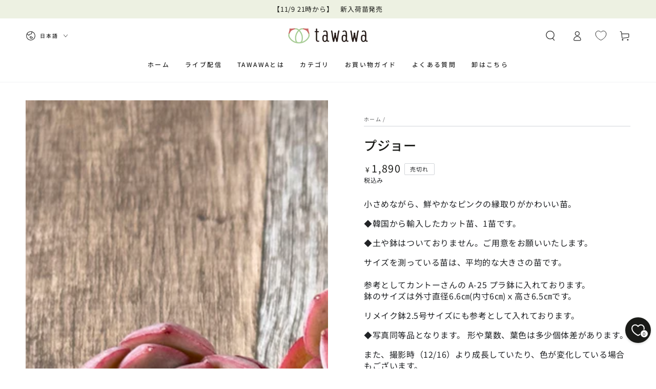

--- FILE ---
content_type: text/html; charset=utf-8
request_url: https://tawawa.life/products/echeveria-peugeot
body_size: 53205
content:
<!doctype html>
<html class="no-js" lang="ja">
  <head>
    <meta charset="utf-8">
    <meta http-equiv="X-UA-Compatible" content="IE=edge">
    <meta name="viewport" content="width=device-width,initial-scale=1">
    <meta name="theme-color" content="">
    <link rel="canonical" href="https://tawawa.life/products/echeveria-peugeot">
    <link rel="preconnect" href="https://cdn.shopify.com" crossorigin><link rel="icon" type="image/png" href="//tawawa.life/cdn/shop/files/favicon_32_3fae07ef-12a2-40b4-beb5-89dbace10c8a.png?crop=center&height=32&v=1702682877&width=32"><link rel="preconnect" href="https://fonts.shopifycdn.com" crossorigin><title>
      プジョー
 &ndash; 多肉植物の通販・販売サイト tawawa</title><meta name="description" content="小さめながら、鮮やかなピンクの縁取りがかわいい苗。 ◆韓国から輸入したカット苗、1苗です。 ◆土や鉢はついておりません。ご用意をお願いいたします。 サイズを測っている苗は、平均的な大きさの苗です。参考としてカントーさんの A-25 プラ鉢に入れております。鉢のサイズは外寸直径6.6㎝(内寸6㎝)ｘ高さ6.5㎝です。 リメイク鉢2.5号サイズにも参考として入れております。 ◆写真同等品となります。 形や葉数、葉色は多少個体差があります。  また、撮影時（12/16）より成長していたり、色が変化している場合もございます。植物であることをご理解の上、ご購入お願い致します。 ◆発送時にチェックをしておりますが、虫、虫食い、傷、痛み等、苗の大">

<meta property="og:site_name" content="多肉植物の通販・販売サイト tawawa">
<meta property="og:url" content="https://tawawa.life/products/echeveria-peugeot">
<meta property="og:title" content="プジョー">
<meta property="og:type" content="product">
<meta property="og:description" content="小さめながら、鮮やかなピンクの縁取りがかわいい苗。 ◆韓国から輸入したカット苗、1苗です。 ◆土や鉢はついておりません。ご用意をお願いいたします。 サイズを測っている苗は、平均的な大きさの苗です。参考としてカントーさんの A-25 プラ鉢に入れております。鉢のサイズは外寸直径6.6㎝(内寸6㎝)ｘ高さ6.5㎝です。 リメイク鉢2.5号サイズにも参考として入れております。 ◆写真同等品となります。 形や葉数、葉色は多少個体差があります。  また、撮影時（12/16）より成長していたり、色が変化している場合もございます。植物であることをご理解の上、ご購入お願い致します。 ◆発送時にチェックをしておりますが、虫、虫食い、傷、痛み等、苗の大"><meta property="og:image" content="http://tawawa.life/cdn/shop/products/IMG_9435.jpg?v=1671187223">
  <meta property="og:image:secure_url" content="https://tawawa.life/cdn/shop/products/IMG_9435.jpg?v=1671187223">
  <meta property="og:image:width" content="1200">
  <meta property="og:image:height" content="1200"><meta property="og:price:amount" content="1,890">
  <meta property="og:price:currency" content="JPY"><meta name="twitter:card" content="summary_large_image">
<meta name="twitter:title" content="プジョー">
<meta name="twitter:description" content="小さめながら、鮮やかなピンクの縁取りがかわいい苗。 ◆韓国から輸入したカット苗、1苗です。 ◆土や鉢はついておりません。ご用意をお願いいたします。 サイズを測っている苗は、平均的な大きさの苗です。参考としてカントーさんの A-25 プラ鉢に入れております。鉢のサイズは外寸直径6.6㎝(内寸6㎝)ｘ高さ6.5㎝です。 リメイク鉢2.5号サイズにも参考として入れております。 ◆写真同等品となります。 形や葉数、葉色は多少個体差があります。  また、撮影時（12/16）より成長していたり、色が変化している場合もございます。植物であることをご理解の上、ご購入お願い致します。 ◆発送時にチェックをしておりますが、虫、虫食い、傷、痛み等、苗の大">


    <script src="//tawawa.life/cdn/shop/t/11/assets/vendor-v4.js" defer="defer"></script>
    <script src="//tawawa.life/cdn/shop/t/11/assets/pubsub.js?v=104623417541739052901700185848" defer="defer"></script>
    <script src="//tawawa.life/cdn/shop/t/11/assets/global.js?v=58377078946191085551706777113" defer="defer"></script>

    <script>window.performance && window.performance.mark && window.performance.mark('shopify.content_for_header.start');</script><meta name="google-site-verification" content="Xfs6pr_1vCt3H2IpsHWkfkxlPZJPGF6w_AueX0cozV4">
<meta name="facebook-domain-verification" content="613n2p1qj1r0u55pp2kdtscgcs7qoj">
<meta id="shopify-digital-wallet" name="shopify-digital-wallet" content="/47520809110/digital_wallets/dialog">
<meta name="shopify-checkout-api-token" content="8bb58fe07bdb96a5bd643748b3136109">
<meta id="in-context-paypal-metadata" data-shop-id="47520809110" data-venmo-supported="false" data-environment="production" data-locale="ja_JP" data-paypal-v4="true" data-currency="JPY">
<link rel="alternate" hreflang="x-default" href="https://tawawa.life/products/echeveria-peugeot">
<link rel="alternate" hreflang="en" href="https://tawawa.life/en/products/echeveria-peugeot">
<link rel="alternate" hreflang="ko" href="https://tawawa.life/ko/products/echeveria-peugeot">
<link rel="alternate" type="application/json+oembed" href="https://tawawa.life/products/echeveria-peugeot.oembed">
<script async="async" src="/checkouts/internal/preloads.js?locale=ja-JP"></script>
<link rel="preconnect" href="https://shop.app" crossorigin="anonymous">
<script async="async" src="https://shop.app/checkouts/internal/preloads.js?locale=ja-JP&shop_id=47520809110" crossorigin="anonymous"></script>
<script id="apple-pay-shop-capabilities" type="application/json">{"shopId":47520809110,"countryCode":"JP","currencyCode":"JPY","merchantCapabilities":["supports3DS"],"merchantId":"gid:\/\/shopify\/Shop\/47520809110","merchantName":"多肉植物の通販・販売サイト tawawa","requiredBillingContactFields":["postalAddress","email","phone"],"requiredShippingContactFields":["postalAddress","email","phone"],"shippingType":"shipping","supportedNetworks":["visa","masterCard","amex","jcb","discover"],"total":{"type":"pending","label":"多肉植物の通販・販売サイト tawawa","amount":"1.00"},"shopifyPaymentsEnabled":true,"supportsSubscriptions":true}</script>
<script id="shopify-features" type="application/json">{"accessToken":"8bb58fe07bdb96a5bd643748b3136109","betas":["rich-media-storefront-analytics"],"domain":"tawawa.life","predictiveSearch":false,"shopId":47520809110,"locale":"ja"}</script>
<script>var Shopify = Shopify || {};
Shopify.shop = "taniku.myshopify.com";
Shopify.locale = "ja";
Shopify.currency = {"active":"JPY","rate":"1.0"};
Shopify.country = "JP";
Shopify.theme = {"name":"Be Yours","id":138008068355,"schema_name":"Be Yours","schema_version":"7.1.0","theme_store_id":1399,"role":"main"};
Shopify.theme.handle = "null";
Shopify.theme.style = {"id":null,"handle":null};
Shopify.cdnHost = "tawawa.life/cdn";
Shopify.routes = Shopify.routes || {};
Shopify.routes.root = "/";</script>
<script type="module">!function(o){(o.Shopify=o.Shopify||{}).modules=!0}(window);</script>
<script>!function(o){function n(){var o=[];function n(){o.push(Array.prototype.slice.apply(arguments))}return n.q=o,n}var t=o.Shopify=o.Shopify||{};t.loadFeatures=n(),t.autoloadFeatures=n()}(window);</script>
<script>
  window.ShopifyPay = window.ShopifyPay || {};
  window.ShopifyPay.apiHost = "shop.app\/pay";
  window.ShopifyPay.redirectState = null;
</script>
<script id="shop-js-analytics" type="application/json">{"pageType":"product"}</script>
<script defer="defer" async type="module" src="//tawawa.life/cdn/shopifycloud/shop-js/modules/v2/client.init-shop-cart-sync_CC4YuqVi.ja.esm.js"></script>
<script defer="defer" async type="module" src="//tawawa.life/cdn/shopifycloud/shop-js/modules/v2/chunk.common_JNsxW_hy.esm.js"></script>
<script type="module">
  await import("//tawawa.life/cdn/shopifycloud/shop-js/modules/v2/client.init-shop-cart-sync_CC4YuqVi.ja.esm.js");
await import("//tawawa.life/cdn/shopifycloud/shop-js/modules/v2/chunk.common_JNsxW_hy.esm.js");

  window.Shopify.SignInWithShop?.initShopCartSync?.({"fedCMEnabled":true,"windoidEnabled":true});

</script>
<script>
  window.Shopify = window.Shopify || {};
  if (!window.Shopify.featureAssets) window.Shopify.featureAssets = {};
  window.Shopify.featureAssets['shop-js'] = {"shop-cart-sync":["modules/v2/client.shop-cart-sync_DZKJhNnS.ja.esm.js","modules/v2/chunk.common_JNsxW_hy.esm.js"],"init-fed-cm":["modules/v2/client.init-fed-cm_BS1RZQwM.ja.esm.js","modules/v2/chunk.common_JNsxW_hy.esm.js"],"init-windoid":["modules/v2/client.init-windoid_B2dtFzdB.ja.esm.js","modules/v2/chunk.common_JNsxW_hy.esm.js"],"init-shop-email-lookup-coordinator":["modules/v2/client.init-shop-email-lookup-coordinator_CdmTNhge.ja.esm.js","modules/v2/chunk.common_JNsxW_hy.esm.js"],"shop-toast-manager":["modules/v2/client.shop-toast-manager_DT16empF.ja.esm.js","modules/v2/chunk.common_JNsxW_hy.esm.js"],"shop-button":["modules/v2/client.shop-button_CtAZ5b04.ja.esm.js","modules/v2/chunk.common_JNsxW_hy.esm.js"],"shop-login-button":["modules/v2/client.shop-login-button_DGYhW4Oo.ja.esm.js","modules/v2/chunk.common_JNsxW_hy.esm.js","modules/v2/chunk.modal_Ch6XzNAh.esm.js"],"shop-cash-offers":["modules/v2/client.shop-cash-offers_BFZU_74l.ja.esm.js","modules/v2/chunk.common_JNsxW_hy.esm.js","modules/v2/chunk.modal_Ch6XzNAh.esm.js"],"avatar":["modules/v2/client.avatar_BTnouDA3.ja.esm.js"],"init-shop-cart-sync":["modules/v2/client.init-shop-cart-sync_CC4YuqVi.ja.esm.js","modules/v2/chunk.common_JNsxW_hy.esm.js"],"init-shop-for-new-customer-accounts":["modules/v2/client.init-shop-for-new-customer-accounts_Ss5jXvrw.ja.esm.js","modules/v2/client.shop-login-button_DGYhW4Oo.ja.esm.js","modules/v2/chunk.common_JNsxW_hy.esm.js","modules/v2/chunk.modal_Ch6XzNAh.esm.js"],"pay-button":["modules/v2/client.pay-button_Cy3iYUOh.ja.esm.js","modules/v2/chunk.common_JNsxW_hy.esm.js"],"init-customer-accounts-sign-up":["modules/v2/client.init-customer-accounts-sign-up_BeUomgJ_.ja.esm.js","modules/v2/client.shop-login-button_DGYhW4Oo.ja.esm.js","modules/v2/chunk.common_JNsxW_hy.esm.js","modules/v2/chunk.modal_Ch6XzNAh.esm.js"],"checkout-modal":["modules/v2/client.checkout-modal_HhZhsXK2.ja.esm.js","modules/v2/chunk.common_JNsxW_hy.esm.js","modules/v2/chunk.modal_Ch6XzNAh.esm.js"],"init-customer-accounts":["modules/v2/client.init-customer-accounts_D-4kOVRU.ja.esm.js","modules/v2/client.shop-login-button_DGYhW4Oo.ja.esm.js","modules/v2/chunk.common_JNsxW_hy.esm.js","modules/v2/chunk.modal_Ch6XzNAh.esm.js"],"lead-capture":["modules/v2/client.lead-capture_D_Xx6Tri.ja.esm.js","modules/v2/chunk.common_JNsxW_hy.esm.js","modules/v2/chunk.modal_Ch6XzNAh.esm.js"],"shop-follow-button":["modules/v2/client.shop-follow-button_i8-bImU4.ja.esm.js","modules/v2/chunk.common_JNsxW_hy.esm.js","modules/v2/chunk.modal_Ch6XzNAh.esm.js"],"shop-login":["modules/v2/client.shop-login_DEdkq41m.ja.esm.js","modules/v2/chunk.common_JNsxW_hy.esm.js","modules/v2/chunk.modal_Ch6XzNAh.esm.js"],"payment-terms":["modules/v2/client.payment-terms_aSiaBYfH.ja.esm.js","modules/v2/chunk.common_JNsxW_hy.esm.js","modules/v2/chunk.modal_Ch6XzNAh.esm.js"]};
</script>
<script>(function() {
  var isLoaded = false;
  function asyncLoad() {
    if (isLoaded) return;
    isLoaded = true;
    var urls = ["https:\/\/image-optimizer.salessquad.co.uk\/scripts\/tiny_img_not_found_notifier_1194fe4ffd032b6b6e802d14a459abcf.js?shop=taniku.myshopify.com","https:\/\/cdn.nfcube.com\/instafeed-8fd9a9c697ba3bb9837d4c607d07043e.js?shop=taniku.myshopify.com","https:\/\/cax.channel.io\/shopify\/plugins\/ff94153a-338f-4e68-bcc7-9e7341a47702.js?shop=taniku.myshopify.com","https:\/\/r3-t.trackedlink.net\/_dmspt.js?shop=taniku.myshopify.com","https:\/\/r3-t.trackedlink.net\/shopify\/wbt.js?shop=taniku.myshopify.com"];
    for (var i = 0; i < urls.length; i++) {
      var s = document.createElement('script');
      s.type = 'text/javascript';
      s.async = true;
      s.src = urls[i];
      var x = document.getElementsByTagName('script')[0];
      x.parentNode.insertBefore(s, x);
    }
  };
  if(window.attachEvent) {
    window.attachEvent('onload', asyncLoad);
  } else {
    window.addEventListener('load', asyncLoad, false);
  }
})();</script>
<script id="__st">var __st={"a":47520809110,"offset":32400,"reqid":"a12ba976-9586-491f-9552-eb36932d46fd-1763346968","pageurl":"tawawa.life\/products\/echeveria-peugeot","u":"1f7b017dee3f","p":"product","rtyp":"product","rid":7960227086595};</script>
<script>window.ShopifyPaypalV4VisibilityTracking = true;</script>
<script id="captcha-bootstrap">!function(){'use strict';const t='contact',e='account',n='new_comment',o=[[t,t],['blogs',n],['comments',n],[t,'customer']],c=[[e,'customer_login'],[e,'guest_login'],[e,'recover_customer_password'],[e,'create_customer']],r=t=>t.map((([t,e])=>`form[action*='/${t}']:not([data-nocaptcha='true']) input[name='form_type'][value='${e}']`)).join(','),a=t=>()=>t?[...document.querySelectorAll(t)].map((t=>t.form)):[];function s(){const t=[...o],e=r(t);return a(e)}const i='password',u='form_key',d=['recaptcha-v3-token','g-recaptcha-response','h-captcha-response',i],f=()=>{try{return window.sessionStorage}catch{return}},m='__shopify_v',_=t=>t.elements[u];function p(t,e,n=!1){try{const o=window.sessionStorage,c=JSON.parse(o.getItem(e)),{data:r}=function(t){const{data:e,action:n}=t;return t[m]||n?{data:e,action:n}:{data:t,action:n}}(c);for(const[e,n]of Object.entries(r))t.elements[e]&&(t.elements[e].value=n);n&&o.removeItem(e)}catch(o){console.error('form repopulation failed',{error:o})}}const l='form_type',E='cptcha';function T(t){t.dataset[E]=!0}const w=window,h=w.document,L='Shopify',v='ce_forms',y='captcha';let A=!1;((t,e)=>{const n=(g='f06e6c50-85a8-45c8-87d0-21a2b65856fe',I='https://cdn.shopify.com/shopifycloud/storefront-forms-hcaptcha/ce_storefront_forms_captcha_hcaptcha.v1.5.2.iife.js',D={infoText:'hCaptchaによる保護',privacyText:'プライバシー',termsText:'利用規約'},(t,e,n)=>{const o=w[L][v],c=o.bindForm;if(c)return c(t,g,e,D).then(n);var r;o.q.push([[t,g,e,D],n]),r=I,A||(h.body.append(Object.assign(h.createElement('script'),{id:'captcha-provider',async:!0,src:r})),A=!0)});var g,I,D;w[L]=w[L]||{},w[L][v]=w[L][v]||{},w[L][v].q=[],w[L][y]=w[L][y]||{},w[L][y].protect=function(t,e){n(t,void 0,e),T(t)},Object.freeze(w[L][y]),function(t,e,n,w,h,L){const[v,y,A,g]=function(t,e,n){const i=e?o:[],u=t?c:[],d=[...i,...u],f=r(d),m=r(i),_=r(d.filter((([t,e])=>n.includes(e))));return[a(f),a(m),a(_),s()]}(w,h,L),I=t=>{const e=t.target;return e instanceof HTMLFormElement?e:e&&e.form},D=t=>v().includes(t);t.addEventListener('submit',(t=>{const e=I(t);if(!e)return;const n=D(e)&&!e.dataset.hcaptchaBound&&!e.dataset.recaptchaBound,o=_(e),c=g().includes(e)&&(!o||!o.value);(n||c)&&t.preventDefault(),c&&!n&&(function(t){try{if(!f())return;!function(t){const e=f();if(!e)return;const n=_(t);if(!n)return;const o=n.value;o&&e.removeItem(o)}(t);const e=Array.from(Array(32),(()=>Math.random().toString(36)[2])).join('');!function(t,e){_(t)||t.append(Object.assign(document.createElement('input'),{type:'hidden',name:u})),t.elements[u].value=e}(t,e),function(t,e){const n=f();if(!n)return;const o=[...t.querySelectorAll(`input[type='${i}']`)].map((({name:t})=>t)),c=[...d,...o],r={};for(const[a,s]of new FormData(t).entries())c.includes(a)||(r[a]=s);n.setItem(e,JSON.stringify({[m]:1,action:t.action,data:r}))}(t,e)}catch(e){console.error('failed to persist form',e)}}(e),e.submit())}));const S=(t,e)=>{t&&!t.dataset[E]&&(n(t,e.some((e=>e===t))),T(t))};for(const o of['focusin','change'])t.addEventListener(o,(t=>{const e=I(t);D(e)&&S(e,y())}));const B=e.get('form_key'),M=e.get(l),P=B&&M;t.addEventListener('DOMContentLoaded',(()=>{const t=y();if(P)for(const e of t)e.elements[l].value===M&&p(e,B);[...new Set([...A(),...v().filter((t=>'true'===t.dataset.shopifyCaptcha))])].forEach((e=>S(e,t)))}))}(h,new URLSearchParams(w.location.search),n,t,e,['guest_login'])})(!0,!0)}();</script>
<script integrity="sha256-52AcMU7V7pcBOXWImdc/TAGTFKeNjmkeM1Pvks/DTgc=" data-source-attribution="shopify.loadfeatures" defer="defer" src="//tawawa.life/cdn/shopifycloud/storefront/assets/storefront/load_feature-81c60534.js" crossorigin="anonymous"></script>
<script crossorigin="anonymous" defer="defer" src="//tawawa.life/cdn/shopifycloud/storefront/assets/shopify_pay/storefront-65b4c6d7.js?v=20250812"></script>
<script data-source-attribution="shopify.dynamic_checkout.dynamic.init">var Shopify=Shopify||{};Shopify.PaymentButton=Shopify.PaymentButton||{isStorefrontPortableWallets:!0,init:function(){window.Shopify.PaymentButton.init=function(){};var t=document.createElement("script");t.src="https://tawawa.life/cdn/shopifycloud/portable-wallets/latest/portable-wallets.ja.js",t.type="module",document.head.appendChild(t)}};
</script>
<script data-source-attribution="shopify.dynamic_checkout.buyer_consent">
  function portableWalletsHideBuyerConsent(e){var t=document.getElementById("shopify-buyer-consent"),n=document.getElementById("shopify-subscription-policy-button");t&&n&&(t.classList.add("hidden"),t.setAttribute("aria-hidden","true"),n.removeEventListener("click",e))}function portableWalletsShowBuyerConsent(e){var t=document.getElementById("shopify-buyer-consent"),n=document.getElementById("shopify-subscription-policy-button");t&&n&&(t.classList.remove("hidden"),t.removeAttribute("aria-hidden"),n.addEventListener("click",e))}window.Shopify?.PaymentButton&&(window.Shopify.PaymentButton.hideBuyerConsent=portableWalletsHideBuyerConsent,window.Shopify.PaymentButton.showBuyerConsent=portableWalletsShowBuyerConsent);
</script>
<script data-source-attribution="shopify.dynamic_checkout.cart.bootstrap">document.addEventListener("DOMContentLoaded",(function(){function t(){return document.querySelector("shopify-accelerated-checkout-cart, shopify-accelerated-checkout")}if(t())Shopify.PaymentButton.init();else{new MutationObserver((function(e,n){t()&&(Shopify.PaymentButton.init(),n.disconnect())})).observe(document.body,{childList:!0,subtree:!0})}}));
</script>
<link id="shopify-accelerated-checkout-styles" rel="stylesheet" media="screen" href="https://tawawa.life/cdn/shopifycloud/portable-wallets/latest/accelerated-checkout-backwards-compat.css" crossorigin="anonymous">
<style id="shopify-accelerated-checkout-cart">
        #shopify-buyer-consent {
  margin-top: 1em;
  display: inline-block;
  width: 100%;
}

#shopify-buyer-consent.hidden {
  display: none;
}

#shopify-subscription-policy-button {
  background: none;
  border: none;
  padding: 0;
  text-decoration: underline;
  font-size: inherit;
  cursor: pointer;
}

#shopify-subscription-policy-button::before {
  box-shadow: none;
}

      </style>
<script id="sections-script" data-sections="header" defer="defer" src="//tawawa.life/cdn/shop/t/11/compiled_assets/scripts.js?7013"></script>
<script>window.performance && window.performance.mark && window.performance.mark('shopify.content_for_header.end');</script>

<style data-shopify>@font-face {
  font-family: "Noto Sans Japanese";
  font-weight: 400;
  font-style: normal;
  font-display: swap;
  src: url("//tawawa.life/cdn/fonts/noto_sans_japanese/notosansjapanese_n4.74a6927b879b930fdec4ab8bb6917103ae8bbca9.woff2") format("woff2"),
       url("//tawawa.life/cdn/fonts/noto_sans_japanese/notosansjapanese_n4.15630f5c60bcf9ed7de2df9484ab75ddd007c8e2.woff") format("woff");
}

  @font-face {
  font-family: "Noto Sans Japanese";
  font-weight: 600;
  font-style: normal;
  font-display: swap;
  src: url("//tawawa.life/cdn/fonts/noto_sans_japanese/notosansjapanese_n6.4ecbd50569f336533d801e5e5ec08720b2dc1560.woff2") format("woff2"),
       url("//tawawa.life/cdn/fonts/noto_sans_japanese/notosansjapanese_n6.0185377b54573983f9e0c8025b6d418e15f6a6fd.woff") format("woff");
}

  
  
  @font-face {
  font-family: "Noto Sans Japanese";
  font-weight: 500;
  font-style: normal;
  font-display: swap;
  src: url("//tawawa.life/cdn/fonts/noto_sans_japanese/notosansjapanese_n5.a1e978aad0e9144c0f0306d9ef6b2aa3e7a325ad.woff2") format("woff2"),
       url("//tawawa.life/cdn/fonts/noto_sans_japanese/notosansjapanese_n5.c4a324dae2ef31aa5d8845f82138a71765d32f37.woff") format("woff");
}

  @font-face {
  font-family: "Noto Sans Japanese";
  font-weight: 600;
  font-style: normal;
  font-display: swap;
  src: url("//tawawa.life/cdn/fonts/noto_sans_japanese/notosansjapanese_n6.4ecbd50569f336533d801e5e5ec08720b2dc1560.woff2") format("woff2"),
       url("//tawawa.life/cdn/fonts/noto_sans_japanese/notosansjapanese_n6.0185377b54573983f9e0c8025b6d418e15f6a6fd.woff") format("woff");
}


  :root {
    --font-body-family: "Noto Sans Japanese", sans-serif;
    --font-body-style: normal;
    --font-body-weight: 400;

    --font-heading-family: "Noto Sans Japanese", sans-serif;
    --font-heading-style: normal;
    --font-heading-weight: 500;

    --font-body-scale: 1.0;
    --font-heading-scale: 0.9;

    --font-navigation-family: var(--font-heading-family);
    --font-navigation-size: 12px;
    --font-navigation-weight: var(--font-heading-weight);
    --font-button-family: var(--font-body-family);
    --font-button-size: 16px;
    --font-button-baseline: 0rem;
    --font-price-family: var(--font-heading-family);
    --font-price-scale: var(--font-heading-scale);

    --color-base-text: 33, 35, 38;
    --color-base-background: 255, 255, 255;
    --color-base-solid-button-labels: 255, 255, 255;
    --color-base-outline-button-labels: 26, 27, 24;
    --color-base-accent: 141, 175, 59;
    --color-base-heading: 26, 27, 24;
    --color-base-border: 210, 213, 217;
    --color-placeholder: 243, 243, 243;
    --color-overlay: 33, 35, 38;
    --color-keyboard-focus: 135, 173, 245;
    --color-shadow: 168, 232, 226;
    --shadow-opacity: 1;

    --color-background-dark: 235, 235, 235;
    --color-price: #1a1b18;
    --color-sale-price: #d72c0d;
    --color-sale-badge-background: #d72c0d;
    --color-reviews: #ffb503;
    --color-critical: #d72c0d;
    --color-success: #008060;
    --color-highlight: 233, 249, 187;

    --payment-terms-background-color: #ffffff;
    --page-width: 160rem;
    --page-width-margin: 0rem;

    --card-color-scheme: var(--color-placeholder);
    --card-text-alignment: left;
    --card-flex-alignment: flex-left;
    --card-image-padding: 0px;
    --card-border-width: 0px;
    --card-radius: 0px;
    --card-shadow-horizontal-offset: 0px;
    --card-shadow-vertical-offset: 0px;
    
    --button-radius: 40px;
    --button-border-width: 1px;
    --button-shadow-horizontal-offset: 0px;
    --button-shadow-vertical-offset: 0px;

    --spacing-sections-desktop: 0px;
    --spacing-sections-mobile: 0px;

    --gradient-free-ship-progress: linear-gradient(325deg,#F9423A 0,#F1E04D 100%);
    --gradient-free-ship-complete: linear-gradient(325deg, #049cff 0, #35ee7a 100%);
  }

  *,
  *::before,
  *::after {
    box-sizing: inherit;
  }

  html {
    box-sizing: border-box;
    font-size: calc(var(--font-body-scale) * 62.5%);
    height: 100%;
  }

  body {
    min-height: 100%;
    margin: 0;
    font-size: 1.5rem;
    letter-spacing: 0.06rem;
    line-height: calc(1 + 0.8 / var(--font-body-scale));
    font-family: var(--font-body-family);
    font-style: var(--font-body-style);
    font-weight: var(--font-body-weight);
  }

  @media screen and (min-width: 750px) {
    body {
      font-size: 1.6rem;
    }
  }</style><svg viewBox="0 0 122 53" fill="none" style="display:none;"><defs><path id="hlCircle" d="M119.429 6.64904C100.715 1.62868 55.3088 -4.62247 23.3966 10.5358C-8.5157 25.694 0.331084 39.5052 9.60732 45.0305C18.8835 50.5558 53.0434 57.468 96.7751 45.0305C111.541 40.8309 135.673 24.379 109.087 13.4508C105.147 11.8313 93.2293 8.5924 77.0761 8.5924" stroke="currentColor" stroke-linecap="round" stroke-linejoin="round"></path></defs></svg><link href="//tawawa.life/cdn/shop/t/11/assets/base.css?v=50091960391501907911702506945" rel="stylesheet" type="text/css" media="all" /><link rel="preload" as="font" href="//tawawa.life/cdn/fonts/noto_sans_japanese/notosansjapanese_n4.74a6927b879b930fdec4ab8bb6917103ae8bbca9.woff2" type="font/woff2" crossorigin><link rel="preload" as="font" href="//tawawa.life/cdn/fonts/noto_sans_japanese/notosansjapanese_n5.a1e978aad0e9144c0f0306d9ef6b2aa3e7a325ad.woff2" type="font/woff2" crossorigin><link rel="stylesheet" href="//tawawa.life/cdn/shop/t/11/assets/component-predictive-search.css?v=175345342455116033721702506948" media="print" onload="this.media='all'"><link rel="stylesheet" href="//tawawa.life/cdn/shop/t/11/assets/component-quick-view.css?v=74011563189484492361700185847" media="print" onload="this.media='all'"><script>
    document.documentElement.classList.replace('no-js', 'js');
  
    window.theme = window.theme || {};

    theme.routes = {
      root_url: '/',
      cart_url: '/cart',
      cart_add_url: '/cart/add',
      cart_change_url: '/cart/change',
      cart_update_url: '/cart/update',
      search_url: '/search',
      predictive_search_url: '/search/suggest'
    };

    theme.cartStrings = {
      error: `カートを更新する中エーラーが発生しました。お手数ですがもう一度試してください。`,
      quantityError: `カートにこのアイテムの[quantity]個だけを追加することができます。`
    };

    theme.variantStrings = {
      addToCart: `カートに入れる`,
      soldOut: `売切れ`,
      unavailable: `不可`,
      preOrder: `予約注文`
    };

    theme.accessibilityStrings = {
      imageAvailable: `[index]画像はただ今ギャラリービューにあります。`,
      shareSuccess: `リンクがクリップボードにコピーされました`
    }

    theme.dateStrings = {
      d: `日`,
      day: `日`,
      days: `日数`,
      hour: `時`,
      hours: `時数`,
      minute: `分`,
      minutes: `分数`,
      second: `秒`,
      seconds: `秒数`
    };theme.shopSettings = {
      moneyFormat: "¥{{amount_no_decimals}}",
      isoCode: "JPY",
      cartDrawer: true,
      currencyCode: false
    };

    theme.settings = {
      themeName: 'Be Yours',
      themeVersion: '7.1.0',
      agencyId: ''
    };
  </script>
  <!-- BEGIN app block: shopify://apps/sami-wholesale/blocks/app-embed-block/799b9db0-2c2b-4b20-8675-98acd123fbb2 --><style>.samita-ws-loading [samitaWS-cart-item-key],.samita-ws-loading [samitaWS-product-id],.samita-ws-loading [samitaWS-variant-id],.samita-ws-loading [samitaWS-cart-total-price],.samita-ws-loading [samitaWS-cart-total-discount],.samita-ws-loading [data-cart-item-regular-price],.samita-ws-loading [samitaWS-ajax-cart-subtotal],.samita-ws-loading [data-cart-subtotal],.samita-ws-loading [samitaws-product-price]{visibility:hidden;opacity:0}[samitaws-product-main-price="true"] [samitaws-product-price]{visibility:hidden;opacity:0}.samitaWS-original-checkout-button,.samitaWS-original-atc-button{visibility:hidden;opacity:0;display:none!important}.samita-ws-loading .shopify-payment-button .shopify-payment-button__button--unbranded{visibility:hidden;opacity:0;display:none!important}</style><script type="text/javascript">
    document.getElementsByTagName('html')[0].classList.add('samita-ws-loading', 'samita-ws-enable');
    window.addEventListener("samitaWSRenderWholesaleCompleted", function(e){
        document.getElementsByTagName('html')[0].classList.remove('samita-ws-loading');
    });
    
    window.Samita = window.Samita || {};
    
    var samitaWSRgFormRecaptchaInit = function(){};

    window.Samita.Wholesale = window.Samita.Wholesale || {};
    var samitaWholesaleRecaptchaInit = function(){};if (typeof Shopify!= "undefined" && typeof Shopify.theme != "undefined" && Shopify.theme.id == 138008068355) {
                Samita.Wholesale.themeInfo = {"id":138008068355,"name":"Be Yours","role":"main","theme_store_id":1399,"theme_name":"Be Yours","theme_version":"7.1.0"};
            }
            if (!Shopify?.theme) {
                Samita.Wholesale.themeInfo = {"id":138008068355,"name":"Be Yours","role":"main","theme_store_id":1399,"theme_name":"Be Yours","theme_version":"7.1.0"};
            }if (typeof Shopify!= "undefined" && typeof Shopify.theme != "undefined" && Shopify.theme.id == 138008068355) {
                Samita.Wholesale.theme = {"selectors":{"product":{"element":[".product-template",".product",".grid.product-single",".product-main",".gfqv-product-wrapper",".ga-product",".product-scope"],"form":["form.shopify-product-form","form.main-product-form",".shopify-product-form",".product-form",".home-product form[action*=\"/cart/add\"]",".product-form--regular form[action*=\"/cart/add\"]",".shop-product form[action*=\"/cart/add\"]","#shopify-section-featured-product form[action*=\"/cart/add\"]","form.apb-product-form","product-form form[action*=\"/cart/add\"]",".product-page form[action*=\"/cart/add\"]","[id*=\"ProductSection--\"] form[action*=\"/cart/add\"]","form#add-to-cart-form","form.sf-cart__form","form.productForm","form.product-form","form.product-single__form","form.shopify-product-form","form.atc-form","form.atc-form-mobile","form[action*=\"/cart/add\"]:not([hidden])"],"price":[".product__price","[data-product-price]",".product__price",".product-price--wrapper",".price",".product-details_price-inner",".ProductPrice","#productPrice-product-template",".product__current-price",".product-thumb-caption-price-current",".product-item-caption-price-current",".grid-product__price,.product__price","span.price","span.product-price",".productitem--price",".product-pricing","div.price","span.money",".product-item__price",".product-list-item-price","p.price",".product-meta__prices","div.product-price","span#price",".price.money","h3.price","a.price",".price-area",".product-item-price",".pricearea",".collectionGrid .collectionBlock-info > p","#ComparePrice",".product--price-wrapper",".product-page--price-wrapper",".color--shop-accent.font-size--s.t--meta.f--main",".ComparePrice",".ProductPrice",".prodThumb .title span:last-child",".price",".product-single__price-product-template",".product-info-price",".price-money",".prod-price","#price-field",".product-grid--price",".prices,.pricing","#product-price",".money-styling",".compare-at-price",".product-item--price",".card__price",".product-card__price",".product-price__price",".product-item__price-wrapper",".product-single__price",".grid-product__price-wrap","a.grid-link p.grid-link__meta",".product__prices","#comparePrice-product-template","dl[class*=\"price\"]","div[class*=\"price\"]",".gl-card-pricing",".ga-product_price-container"],"signal":"[data-product-handle], [data-product-id]","notSignal":":not([data-section-id=\"product-recommendations\"],[data-section-type=\"product-recommendations\"],#product-area,#looxReviews)","unitPrice":".current-price,.price__regular,.f-price,.f-price__regular,.price .price__regular, .price-item.price-item--regular","compareAtPrice":"[samitaWS-product-compare-at-price],.price__sale,.product-detail .was-price,.price .price__sale","variantWrapper":"[samitaWS-product-variant-wrapper],.option-selectors","variantSelector":"input[name=\"id\"]","awaitChangeVariant":"250","variantIdByAttribute":"swatch-current-variant, data-id","variantActivator":".cc-select__listbox .cc-select__option,.selector-wrapper select,.clickyboxes a[data-value]","productVariant":"input[name=\"id\"]","quantityWrappers":[".product-form__quantity",".form_quantity___quanity"],"quantity":"[samitaWS-product-quantity],.samitaWS-quantity-input,.quantity-selector__input, [name=qty], [name=quantity]","decreaseQuantity":"[samitaWS-drawer-line-item-qty-decrease], [name=\"minus\"],.js-qty__adjust--minus,.quantity-selector__button-wrapper--minus, .quantity-selector__button","increaseQuantity":"[samitaWS-cart-line-item-qty-increase],.js-qty__adjust--plus,.quantity-selector__button-wrapper--plus, .quantity-selector__button","addToCartButton":".product-form__cart_samita, .btn-add-to-cart,.product-form__buttons, #AddToCart--product-template, .add-to-cart-btn, .product-form__cart-submit, #addToCart, [name=\"add\"], [type=\"submit\"], button.btn-addtocart, .product-submit, .product-form__add-button, [data-action=\"add-to-cart\"], .ProductForm__AddToCart","paymentButton":"[samitaWS-product-payment], [data-shopify=\"payment-button\"], [data-product-buy-now], .product-buy-now"},"collection":{"quickAddBtn":".quick-add__submit","gridWrapperRelatedApp":".ga-product","productLink":"[samitaWS-collection-product-link], a.product-block__link[href*=\"/products/\"], a.indiv-product__link[href*=\"/products/\"], a.thumbnail__link[href*=\"/products/\"], a.product-item__link[href*=\"/products/\"], a.product-card__link[href*=\"/products/\"], a.product-card-link[href*=\"/products/\"], a.product-block__image__link[href*=\"/products/\"], a.stretched-link[href*=\"/products/\"], a.grid-product__link[href*=\"/products/\"], a.product-grid-item--link[href*=\"/products/\"], a.product-link[href*=\"/products/\"], a.product__link[href*=\"/products/\"], a.full-unstyled-link[href*=\"/products/\"], a.grid-item__link[href*=\"/products/\"], a.grid-product__link[href*=\"/products/\"], a[data-product-page-link][href*=\"/products/\"], a[href*=\"/products/\"]","price":["[samitaWS-collection-product-price]",".price","#ProductPrice-product-template","#ProductPrice",".product-price",".product__price—reg","#productPrice-product-template",".product__current-price",".product-thumb-caption-price-current",".product-item-caption-price-current",".grid-product__price,.product__price","span.price","span.product-price",".productitem--price",".product-pricing","div.price","span.money",".product-item__price",".product-list-item-price","p.price",".product-meta__prices","div.product-price","span#price",".price.money","h3.price","a.price",".price-area",".product-item-price",".pricearea",".collectionGrid .collectionBlock-info > p","#ComparePrice",".product--price-wrapper",".product-page--price-wrapper",".color--shop-accent.font-size--s.t--meta.f--main",".ComparePrice",".ProductPrice",".prodThumb .title span:last-child",".price",".product-single__price-product-template",".product-info-price",".price-money",".prod-price","#price-field",".product-grid--price",".prices,.pricing","#product-price",".money-styling",".compare-at-price",".product-item--price",".card__price",".product-card__price",".product-price__price",".product-item__price-wrapper",".product-single__price",".grid-product__price-wrap","a.grid-link p.grid-link__meta",".product__prices","#comparePrice-product-template","dl[class*=\"price\"]","div[class*=\"price\"]",".gl-card-pricing",".ga-product_price-container","dl[class*=\"price\"]","div[class*=\"price\"]",".gl-card-pricing",".ga-product_price-container"],"unitPrice":".current-price,.price__regular,.price .price__regular","compareAtPrice":"[samitaWS-product-compare-at-price],.price__sale,.price .price__sale","notElClass":["samitaWS-card-list","card-list","page-width","collection-template",".cart-item","boost-pfs-filter-products","cart-item-list__body","breadcrumbs","announcement","shopify-section","mega-menu__content","cart_list_items","column_product_info","cart",".cart__image"]},"quickView":[],"quickOrder":{"element":[".samitaWS-quick-order-form"],"price":[".form_product_price_row"],"quantity":[".form_quantity___quanity[name=\"quantity\"]"]},"cart":{"link":"a[href*=\"/cart\"]","countBubble":["[samitaWS-count-bubble]",".cart-count-bubble",".cart-link__bubble"],"form":["#cartform","#MainContent",".ajax-cart__form-wrapper","#CartPage form[action*=\"/cart\"]",".cart-wrapper form[action*=\"/cart\"]",".main-content-inner form[action=\"/cart\"]",".main-content form[action=\"/cart\"]","[data-section-id=\"cart-template\"] form[action*=\"/cart\"]","cart-items form[action*=\"/cart\"]","form#updateform","form#cartForm","form[action*=\"/cart\"]#cartform",".page-content form[action*=\"/cart\"]","form[action*=\"/cart\"]:not([action*=\"/cart/add\"]):not([hidden])"],"drawerForm":["[samitaWS-drawer-form]","#mini-cart",".mini-cart"],"drawerPopup":["#cart-notification"],"drawerCustomForm":["[samitaWS-drawerCustom-form]",".samitaWS-drawerCustom-form"],"page":[{"lineItem":{"key":".samitaWS-cart-line-item-key, .cart-items .cart-item, .cart-item","quantity":{"wrapper":"[samitaWS-cart-line-item-qty-wrapper]","input":"[samitaWS-cart-line-item-qty]","decrease":"[samitaWS-cart-line-item-qty-decrease]","increase":"[samitaWS-cart-line-item-qty-increase]","removeButton":"[samitaWS-cart-line-item-remove-button]"},"price":".cart-item__price .theme-money,.price.price--end","priceEnd":".cart-item__total .theme-money,.cart-item__totals .price.price--end","unitPrice":".cart-item__price .theme-money,.price.price--end price-money","totalPrice":".cart-item__total .theme-money,.cart-item__totals .price.price--end"},"subtotalPrice":".subtotal .theme-money,.totals__subtotal-value","checkoutBtn":"form[action*=\"/cart\"] [type=\"submit\"][name=\"checkout\"], #CartDrawer-Checkout, .cart__checkout-button","discountBox":"[samitaWS-cart-discount-box]"}],"drawer":[{"btnClose":"button.drawer__close","lineItem":{"key":".samitaWS-drawer-line-item-key,cart-items .product-container, .cart-items ui li ","quantity":{"wrapper":"[samitaWS-drawer-line-item-qty-wrapper], .cart-item__quantity","input":"[samitaWS-drawer-line-item-qty], .quantity__input","decrease":"[samitaWS-drawer-line-item-qty-decrease], [name=\"minus\"]","increase":"[samitaWS-drawer-line-item-qty-increase], [name=\"plus\"]"},"price":"[samitaWS-drawer-product-main-price], .price","removeButton":"[samitaWS-drawer-line-item-remove-button], cart-remove-button button","unitPrice":"[samitaWS-drawer-line-item-unit-price], .price","priceEnd":"[samitaWS-cart-product-price-end], .cart-item__totals .cart-item__price-wrapper .price.price--end","totalPrice":"[samitaWS-drawer-line-item-total-price], .cart-item__total .original_price"},"notBtnClass":["icart-checkout-btn","icartCheckoutBtn"],"subtotalPrice":"[samitaWS-drawer-line-item-subtotal-price], #mini-cart-subtotal, #mini-cart-subtotal","checkoutBtn":"[samitaWS-drawer-checkout-btn], button[name=\"checkout\"],.button[name=\"checkout\"]"}],"drawerCustom":[{"lineItem":{"key":".samitaWS-drawerCustom-line-item-key","quantity":{"wrapper":"[samitaWS-drawerCustom-line-item-qty-wrapper]","input":"[samitaWS-drawerCustom-line-item-qty]","decrease":"[samitaWS-drawerCustom-line-item-qty-decrease]","increase":"[samitaWS-drawerCustom-line-item-qty-increase]"},"removeButton":"[samitaWS-drawerCustom-line-item-remove-button]","price":"[samitaWS-drawerCustom-product-main-price]","priceEnd":"[samitaWS-drawerCustom-product-price-end]","unitPrice":"[samitaWS-drawerCustom-line-item-unit-price]","totalPrice":"[samitaWS-drawerCustom-line-item-total-price]"},"subtotalPrice":".samitaWS-totals--price strong","discountBox":"[samitaWS-cart-discount-box]","checkoutBtn":".samitaWS-btn-checkout"}]},"account":{"elementSelectors":[".samita-account",".customer.account"]}},"samitaCheckoutWaitForRedirect":500,"samitaFixChangeSubtotalCartPrice":false,"integrateApps":["cart:refresh:opend","cart:refresh","quick-cart:open","quick-cart:scrollup","quantity-update:remove","apps:product-added-to-cart","globo.relatedproduct.loaded","globoFilterQuickviewRenderCompleted","globoFilterRenderSearchCompleted","globoFilterRenderCompleted","globoRelatedBuildWidgetCalback","cart:open","cartdrawer:opened","cart:build","cart:quantity.cart-cart-drawer","cart:updated","cart:close","collectionUpdate","theme:drawer:toggle","theme:drawer:close","theme:cart-drawer:open","theme:cart-drawer:show","theme:cart:add","transitionend","theme:drawer:open","cart-update","addwishlistitem","cart-updated","dispatch:cart-drawer:open","on:bfcache:load-restore","dispatch:cart-drawer:refresh"],"theme_store_id":1399,"theme_name":"Be Yours"};
            }
            if (!Shopify?.theme) {
                Samita.Wholesale.theme = {"selectors":{"product":{"element":[".product-template",".product",".grid.product-single",".product-main",".gfqv-product-wrapper",".ga-product",".product-scope"],"form":["form.shopify-product-form","form.main-product-form",".shopify-product-form",".product-form",".home-product form[action*=\"/cart/add\"]",".product-form--regular form[action*=\"/cart/add\"]",".shop-product form[action*=\"/cart/add\"]","#shopify-section-featured-product form[action*=\"/cart/add\"]","form.apb-product-form","product-form form[action*=\"/cart/add\"]",".product-page form[action*=\"/cart/add\"]","[id*=\"ProductSection--\"] form[action*=\"/cart/add\"]","form#add-to-cart-form","form.sf-cart__form","form.productForm","form.product-form","form.product-single__form","form.shopify-product-form","form.atc-form","form.atc-form-mobile","form[action*=\"/cart/add\"]:not([hidden])"],"price":[".product__price","[data-product-price]",".product__price",".product-price--wrapper",".price",".product-details_price-inner",".ProductPrice","#productPrice-product-template",".product__current-price",".product-thumb-caption-price-current",".product-item-caption-price-current",".grid-product__price,.product__price","span.price","span.product-price",".productitem--price",".product-pricing","div.price","span.money",".product-item__price",".product-list-item-price","p.price",".product-meta__prices","div.product-price","span#price",".price.money","h3.price","a.price",".price-area",".product-item-price",".pricearea",".collectionGrid .collectionBlock-info > p","#ComparePrice",".product--price-wrapper",".product-page--price-wrapper",".color--shop-accent.font-size--s.t--meta.f--main",".ComparePrice",".ProductPrice",".prodThumb .title span:last-child",".price",".product-single__price-product-template",".product-info-price",".price-money",".prod-price","#price-field",".product-grid--price",".prices,.pricing","#product-price",".money-styling",".compare-at-price",".product-item--price",".card__price",".product-card__price",".product-price__price",".product-item__price-wrapper",".product-single__price",".grid-product__price-wrap","a.grid-link p.grid-link__meta",".product__prices","#comparePrice-product-template","dl[class*=\"price\"]","div[class*=\"price\"]",".gl-card-pricing",".ga-product_price-container"],"signal":"[data-product-handle], [data-product-id]","notSignal":":not([data-section-id=\"product-recommendations\"],[data-section-type=\"product-recommendations\"],#product-area,#looxReviews)","unitPrice":".current-price,.price__regular,.f-price,.f-price__regular,.price .price__regular, .price-item.price-item--regular","compareAtPrice":"[samitaWS-product-compare-at-price],.price__sale,.product-detail .was-price,.price .price__sale","variantWrapper":"[samitaWS-product-variant-wrapper],.option-selectors","variantSelector":"input[name=\"id\"]","awaitChangeVariant":"250","variantIdByAttribute":"swatch-current-variant, data-id","variantActivator":".cc-select__listbox .cc-select__option,.selector-wrapper select,.clickyboxes a[data-value]","productVariant":"input[name=\"id\"]","quantityWrappers":[".product-form__quantity",".form_quantity___quanity"],"quantity":"[samitaWS-product-quantity],.samitaWS-quantity-input,.quantity-selector__input, [name=qty], [name=quantity]","decreaseQuantity":"[samitaWS-drawer-line-item-qty-decrease], [name=\"minus\"],.js-qty__adjust--minus,.quantity-selector__button-wrapper--minus, .quantity-selector__button","increaseQuantity":"[samitaWS-cart-line-item-qty-increase],.js-qty__adjust--plus,.quantity-selector__button-wrapper--plus, .quantity-selector__button","addToCartButton":".product-form__cart_samita, .btn-add-to-cart,.product-form__buttons, #AddToCart--product-template, .add-to-cart-btn, .product-form__cart-submit, #addToCart, [name=\"add\"], [type=\"submit\"], button.btn-addtocart, .product-submit, .product-form__add-button, [data-action=\"add-to-cart\"], .ProductForm__AddToCart","paymentButton":"[samitaWS-product-payment], [data-shopify=\"payment-button\"], [data-product-buy-now], .product-buy-now"},"collection":{"quickAddBtn":".quick-add__submit","gridWrapperRelatedApp":".ga-product","productLink":"[samitaWS-collection-product-link], a.product-block__link[href*=\"/products/\"], a.indiv-product__link[href*=\"/products/\"], a.thumbnail__link[href*=\"/products/\"], a.product-item__link[href*=\"/products/\"], a.product-card__link[href*=\"/products/\"], a.product-card-link[href*=\"/products/\"], a.product-block__image__link[href*=\"/products/\"], a.stretched-link[href*=\"/products/\"], a.grid-product__link[href*=\"/products/\"], a.product-grid-item--link[href*=\"/products/\"], a.product-link[href*=\"/products/\"], a.product__link[href*=\"/products/\"], a.full-unstyled-link[href*=\"/products/\"], a.grid-item__link[href*=\"/products/\"], a.grid-product__link[href*=\"/products/\"], a[data-product-page-link][href*=\"/products/\"], a[href*=\"/products/\"]","price":["[samitaWS-collection-product-price]",".price","#ProductPrice-product-template","#ProductPrice",".product-price",".product__price—reg","#productPrice-product-template",".product__current-price",".product-thumb-caption-price-current",".product-item-caption-price-current",".grid-product__price,.product__price","span.price","span.product-price",".productitem--price",".product-pricing","div.price","span.money",".product-item__price",".product-list-item-price","p.price",".product-meta__prices","div.product-price","span#price",".price.money","h3.price","a.price",".price-area",".product-item-price",".pricearea",".collectionGrid .collectionBlock-info > p","#ComparePrice",".product--price-wrapper",".product-page--price-wrapper",".color--shop-accent.font-size--s.t--meta.f--main",".ComparePrice",".ProductPrice",".prodThumb .title span:last-child",".price",".product-single__price-product-template",".product-info-price",".price-money",".prod-price","#price-field",".product-grid--price",".prices,.pricing","#product-price",".money-styling",".compare-at-price",".product-item--price",".card__price",".product-card__price",".product-price__price",".product-item__price-wrapper",".product-single__price",".grid-product__price-wrap","a.grid-link p.grid-link__meta",".product__prices","#comparePrice-product-template","dl[class*=\"price\"]","div[class*=\"price\"]",".gl-card-pricing",".ga-product_price-container","dl[class*=\"price\"]","div[class*=\"price\"]",".gl-card-pricing",".ga-product_price-container"],"unitPrice":".current-price,.price__regular,.price .price__regular","compareAtPrice":"[samitaWS-product-compare-at-price],.price__sale,.price .price__sale","notElClass":["samitaWS-card-list","card-list","page-width","collection-template",".cart-item","boost-pfs-filter-products","cart-item-list__body","breadcrumbs","announcement","shopify-section","mega-menu__content","cart_list_items","column_product_info","cart",".cart__image"]},"quickView":[],"quickOrder":{"element":[".samitaWS-quick-order-form"],"price":[".form_product_price_row"],"quantity":[".form_quantity___quanity[name=\"quantity\"]"]},"cart":{"link":"a[href*=\"/cart\"]","countBubble":["[samitaWS-count-bubble]",".cart-count-bubble",".cart-link__bubble"],"form":["#cartform","#MainContent",".ajax-cart__form-wrapper","#CartPage form[action*=\"/cart\"]",".cart-wrapper form[action*=\"/cart\"]",".main-content-inner form[action=\"/cart\"]",".main-content form[action=\"/cart\"]","[data-section-id=\"cart-template\"] form[action*=\"/cart\"]","cart-items form[action*=\"/cart\"]","form#updateform","form#cartForm","form[action*=\"/cart\"]#cartform",".page-content form[action*=\"/cart\"]","form[action*=\"/cart\"]:not([action*=\"/cart/add\"]):not([hidden])"],"drawerForm":["[samitaWS-drawer-form]","#mini-cart",".mini-cart"],"drawerPopup":["#cart-notification"],"drawerCustomForm":["[samitaWS-drawerCustom-form]",".samitaWS-drawerCustom-form"],"page":[{"lineItem":{"key":".samitaWS-cart-line-item-key, .cart-items .cart-item, .cart-item","quantity":{"wrapper":"[samitaWS-cart-line-item-qty-wrapper]","input":"[samitaWS-cart-line-item-qty]","decrease":"[samitaWS-cart-line-item-qty-decrease]","increase":"[samitaWS-cart-line-item-qty-increase]","removeButton":"[samitaWS-cart-line-item-remove-button]"},"price":".cart-item__price .theme-money,.price.price--end","priceEnd":".cart-item__total .theme-money,.cart-item__totals .price.price--end","unitPrice":".cart-item__price .theme-money,.price.price--end price-money","totalPrice":".cart-item__total .theme-money,.cart-item__totals .price.price--end"},"subtotalPrice":".subtotal .theme-money,.totals__subtotal-value","checkoutBtn":"form[action*=\"/cart\"] [type=\"submit\"][name=\"checkout\"], #CartDrawer-Checkout, .cart__checkout-button","discountBox":"[samitaWS-cart-discount-box]"}],"drawer":[{"btnClose":"button.drawer__close","lineItem":{"key":".samitaWS-drawer-line-item-key,cart-items .product-container, .cart-items ui li ","quantity":{"wrapper":"[samitaWS-drawer-line-item-qty-wrapper], .cart-item__quantity","input":"[samitaWS-drawer-line-item-qty], .quantity__input","decrease":"[samitaWS-drawer-line-item-qty-decrease], [name=\"minus\"]","increase":"[samitaWS-drawer-line-item-qty-increase], [name=\"plus\"]"},"price":"[samitaWS-drawer-product-main-price], .price","removeButton":"[samitaWS-drawer-line-item-remove-button], cart-remove-button button","unitPrice":"[samitaWS-drawer-line-item-unit-price], .price","priceEnd":"[samitaWS-cart-product-price-end], .cart-item__totals .cart-item__price-wrapper .price.price--end","totalPrice":"[samitaWS-drawer-line-item-total-price], .cart-item__total .original_price"},"notBtnClass":["icart-checkout-btn","icartCheckoutBtn"],"subtotalPrice":"[samitaWS-drawer-line-item-subtotal-price], #mini-cart-subtotal, #mini-cart-subtotal","checkoutBtn":"[samitaWS-drawer-checkout-btn], button[name=\"checkout\"],.button[name=\"checkout\"]"}],"drawerCustom":[{"lineItem":{"key":".samitaWS-drawerCustom-line-item-key","quantity":{"wrapper":"[samitaWS-drawerCustom-line-item-qty-wrapper]","input":"[samitaWS-drawerCustom-line-item-qty]","decrease":"[samitaWS-drawerCustom-line-item-qty-decrease]","increase":"[samitaWS-drawerCustom-line-item-qty-increase]"},"removeButton":"[samitaWS-drawerCustom-line-item-remove-button]","price":"[samitaWS-drawerCustom-product-main-price]","priceEnd":"[samitaWS-drawerCustom-product-price-end]","unitPrice":"[samitaWS-drawerCustom-line-item-unit-price]","totalPrice":"[samitaWS-drawerCustom-line-item-total-price]"},"subtotalPrice":".samitaWS-totals--price strong","discountBox":"[samitaWS-cart-discount-box]","checkoutBtn":".samitaWS-btn-checkout"}]},"account":{"elementSelectors":[".samita-account",".customer.account"]}},"samitaCheckoutWaitForRedirect":500,"samitaFixChangeSubtotalCartPrice":false,"integrateApps":["cart:refresh:opend","cart:refresh","quick-cart:open","quick-cart:scrollup","quantity-update:remove","apps:product-added-to-cart","globo.relatedproduct.loaded","globoFilterQuickviewRenderCompleted","globoFilterRenderSearchCompleted","globoFilterRenderCompleted","globoRelatedBuildWidgetCalback","cart:open","cartdrawer:opened","cart:build","cart:quantity.cart-cart-drawer","cart:updated","cart:close","collectionUpdate","theme:drawer:toggle","theme:drawer:close","theme:cart-drawer:open","theme:cart-drawer:show","theme:cart:add","transitionend","theme:drawer:open","cart-update","addwishlistitem","cart-updated","dispatch:cart-drawer:open","on:bfcache:load-restore","dispatch:cart-drawer:refresh"],"theme_store_id":1399,"theme_name":"Be Yours"};
            }Samita.Wholesale.shop = {"configuration":{"money_format":"¥{{amount_no_decimals}}"},"pricing":{"plan":"BETA","features":{"wholesale_pricing_number":-1,"wholesale_pricing_apply_customer_tag":true,"wholesale_pricing_apply_product_tag":true,"wholesale_pricing_apply_selected_product":-1,"wholesale_pricing_apply_selected_collection":true,"wholesale_pricing_apply_variants":true,"wholesale_pricing_exclude_customer":true,"wholesale_pricing_exclude_product":true,"wholesale_pricing_selected_market":true,"wholesale_pricing_discount_group":true,"wholesale_pricing_schedule":true,"wholesale_pricing_export":true,"wholesale_pricing_import":true,"isMultiLanguage":true,"volume_pricing_number":-1,"volume_pricing_apply_customer_tag":true,"volume_pricing_apply_product_tag":true,"volume_pricing_apply_selected_product":-1,"volume_pricing_apply_selected_collection":true,"volume_pricing_apply_variants":true,"volume_pricing_exclude_customer":true,"volume_pricing_exclude_product":true,"volume_pricing_selected_market":true,"volume_pricing_discount_type":true,"volume_pricing_customize":true,"volume_pricing_translation":true,"volume_pricing_schedule":true,"volume_pricing_export":true,"volume_pricing_import":true,"volume_pricing_change_template":true,"registration_form_number":-1,"registration_form_recaptcha":true,"registration_form_integration_shopify":true,"registration_form_condition_logic":true,"registration_form_custom_css":true,"registration_form_publish":true,"registration_form_template":true,"registration_form_auto_tag":true,"registration_form_field":true,"quick_order_number":-1,"quick_order_new_ui":true,"quick_order_apply_collection":true,"order_limit_number":-1,"order_limit_apply_customer_tag":true,"order_limit_apply_product_tag":true,"order_limit_apply_selected_product":-1,"order_limit_apply_selected_collection":true,"order_limit_exclude_customer":true,"order_limit_exclude_product":true,"order_limit_selected_market":true,"order_limit_apply_type":true,"order_limit_scope":true,"order_limit_customize":true,"order_limit_translation":true,"shipping_rate_number":-1,"shipping_rate_apply_customer_tag":true,"shipping_rate_apply_product_tag":true,"shipping_rate_apply_selected_product":-1,"shipping_rate_apply_selected_collection":true,"shipping_rate_exclude_customer":true,"shipping_rate_exclude_product":true,"shipping_rate_selected_market":true,"shipping_rate_limit_cart_total":true,"shipping_rate_limit_per_customer":true,"shipping_rate_scope":true,"shipping_rate_scope_option":-1,"extra_fee_number":-1,"extra_fee_apply_customer_tag":true,"extra_fee_apply_product_tag":true,"extra_fee_apply_selected_product":-1,"extra_fee_apply_selected_collection":true,"extra_fee_exclude_customer":true,"extra_fee_exclude_product":true,"extra_fee_selected_market":true,"extra_fee_apply_type":true,"extra_fee_scope":true,"extra_fee_scope_option":-1,"extra_fee_free_ship":true,"extra_fee_customize":true,"extra_fee_translation":true,"payment_term_number":-1,"payment_term_apply_customer_tag":true,"payment_term_apply_selected_customer":true,"payment_term_apply_selected_product":-1,"payment_term_apply_selected_collection":true,"payment_term_apply_product_tag":true,"payment_term_exclude_customer":true,"payment_term_exclude_product":true,"payment_term_selected_market":true,"payment_term_due_later":true,"payment_term_order_condition":true,"payment_term_customize":true,"payment_term_notification":true,"payment_term_pdf":true,"payment_term_customer_account":true,"payment_term_email_invoice":true,"payment_term_export_invoice":true,"tax_exempt_number":false,"tax_exempt_apply_customer_tag":false,"tax_exempt_exclude_customer":false,"tax_exempt_eu_on_cart":false,"tax_exempt_uk_on_cart":false,"tax_exempt_abn_on_cart":false,"tax_exempt_us_on_cart":false,"tax_exempt_india_on_cart":false,"tax_exempt_add_discount_to_exclude":false,"tax_exempt_required":false,"tax_exempt_auto_exempt":false,"tax_exempt_auto_redirect_checkout":false,"tax_exempt_eu_countries":false,"tax_display_number":false,"tax_display_apply_customer_tag":false,"tax_display_exclude_customer":false,"tax_display_apply_selected_product":false,"tax_display_apply_selected_collection":false,"tax_display_apply_product_tag":false,"tax_display_exclude_product":false,"tax_display_on_product":false,"tax_display_on_cart":false,"tax_display_on_page":false,"tax_display_location_detection":false,"tax_display_integration_shopify":false,"tax_display_price_include_tax":false,"tax_display_synchronize":false,"tax_display_override":false,"integrate_shopify_pos":false}},"settings":{"cart_drawer":{"template":"simple","design":{"bg_navigation":"rgba(30, 63, 171)","txt_navigation":"rgba(255, 255, 255)","bg_active_navigation":"#FFFFFF","txt_active_navigation":"#000000","bg_content":"rgba(255, 255, 255)","txt_content":"rgba(30, 63, 171)","bg_footer":"rgb(30, 63, 171)","txt_footer":"rgba(255, 255, 255)","bg_footer_button":"rgba(255, 255, 255)","txt_footer_button":"rgba(30, 63, 171)","bg_footer_hover_button":"rgb(93, 142, 236)","txt_footer_hover_button":"rgba(255, 255, 255)","customCss":null},"enable":false},"cart_page":[],"encryption_registration_form_id":true,"general":{"cart_page":true,"multiple_volume_pricing":"newest","multiple_wholesale_pricing":"newest","quick_order_page":{"minimum_search_key":3},"reCaptcha":{"recaptchaType":"v3","siteKey":"6LdlU_sqAAAAAHRhzzxOcJ9q9GW0BXvR8QzCMLkK","languageCode":"ja"},"show_crossout_price":true,"show_compare_crossout_price":false},"extra_fee":{"design":{"bg_tbHeader":"#ffffff","bg_tbRow":"#ffffff","text_tbHeader":"#121212","text_tbRow":"#121212","border_color":"#ebebeb","border_style":"solid","txt_headerFontsize":16,"txt_rowFontsize":14},"show_on":{"pages":["product","cart","drawer"]}},"payment_term":{"enable":true},"shipping_rate":{"apply":"lowest"},"order_limit":{"design":{"bg_ppHeader":"#ffb400","text_ppHeader":"#121212bf","bg_ppContent":"#ffffffbf","text_ppContent":"#121212bf"}},"tax_exempt":{"enable":true,"design":{"txt_errorColor":"#FF0000","text_successColor":"#00FF00","text_tbTitle":"#000","text_tbSubtitle":"#000"}},"tax_display":{"enable":true},"taxes":[],"translations":{"default":{"volume_table":{"qty":"Qty","amount":"Amount","amount_range":"Amount Range","price":"Price","discount":"Discount","buy_qty":"Buy {{qty}}","buy_amount":"Buy {{amount}}","discount_percent":"{{percent}} Off"},"box_discount":{"label":"Discount","discount_code":"Discount code","apply_discount":"Apply discount","enter_a_valid_discount_code":"Enter a valid discount code","discount_code_is_not_valid_for_the_items_in_your_cart":"Discount code is not valid for the items in your cart","accepted_discounts_calculated_at_checkout":"Accepted! Discounts calculated at checkout"},"quick_order_table":{"name":"Name","image":"Image","price":"Price","compare_at_price":"Compare At Price","product_sku":"Product SKU","vendor":"Vendor","type":"Type","quantity":"Quantity","action":"Action","count_products":"{{count_products}} products","show_count_variants":"Show {{count_variants}} Variants","hide_count_variants":"Hide {{count_variants}} Variants","add_to_cart":"Add To Cart","no_data":"No Data","search_products":"Search Products","search":"Search","your_cart":"Your Cart({{cart_total_items}})","all_products":"All Products","collection_by":"Collection by:","added":"Added!","added_to_cart_success":"Added to Cart Success !","view_cart_and_checkout":"View Cart & Checkout","out_of_stock":"Out of stock","please_select_quantity":"Please Select Quantity","error":"Error!","you_can_only_add_quantity_of_this_to_your_cart":"You can only add {{max_quantity}} of this item to your cart.","volume_pricing":"Volume pricing","load_more":"Load more","quantity_in_cart":"Quantity ({{quantity_in_cart}} in cart)"},"account_table":{"details":"Details","noValue":"No value","tags":"Tags","notes":"Notes","addresses":"Addresses"},"cart_drawer":{"my_account":"My Account","my_cart":"My Cart","logout":"Logout","my_wholesale_cart":"My Wholesale Cart","add_product_by_sku":"Add product by SKU","options":"Options","you_have_no_items_in_your_order":"You have no items in your order!","sub_total":"Sub-total","total_line":"{{total_line}} line","total_items":"{{total_items}} items","proceed_to_checkout":"Proceed to Checkout","tax_and_shipping_costs_calculated_during_checkout":"Tax and shipping costs calculated during checkout","recent_order":"Recent order","clear_order":"Clear order","shopping_lists":"Shopping list","view":"View","view_all":"View all","order":"Order#","date":"Date","amount":"Amount","status":"Status","actions":"Actions","email_address":"Email address","name":"Name","company":"Company","country":"Country","address_book":"Address book","default_shipping_address":"Default shipping address","browse_our_website_to_begin_adding_products_or_use_the_quick_add_box_above":"Browse our website to begin adding products or use the quick add box above.","none_data":"None Data","not_logged_in":"Not logged in!","please_login_to_view_information":"Please {{login|log in}} to view information.","my_details":"My Details","order_history":"Orders History","orders":"Orders","style":"Style:","sku":"SKU:","unfulfilled":"Unfulfilled","fulfilled":"Fulfilled","add_to_cart":"Add To Cart","no_results_found_for_search_value":"No results found for \"{{searchValue}}\"","check_the_spelling_or_use_a_different_word_or_phrase":"Check the spelling or use a different word or phrase.","products":"Products","order_date":"Order date","shipping_method":"Shipping method","total":"Total","add_to_cart_again":"Add To Cart Again","shipping__title":"Shipping ({{shipping_title}})","subtotal":"Subtotal","tax_vat_amount":"Tax VAT({{percent_amount}})","product_add_to_cart_successful":"Product add to cart successful","please_try_again":"Please try again","error":"Error!","added_to_cart":"Added To Cart!","view_cart_and_checkout":"View Cart & Checkout","items_are_no_longer_available":"Items are no longer available.","login":"Login"},"order_limit":{"you_must_select_at_least_minimum_quantity_products":"You must select at least {{minimum_quantity}} products","you_can_only_purchase_a_minimum_of_minimum_amount":"You can only purchase a minimum of {{minimum_amount}}.","you_must_select_at_least_minimum_weight_weight_unit":"You must select at least {{minimum_weight}} {{weight_unit}}.","you_must_select_a_maximum_of_quantity_products":"You can select a maximum of {{maximum_quantity}} products","you_can_only_purchase_a_maximum_of_maximum_amount":"You are only allowed to purchase a maximum of {{maximum_amount}}.","you_must_select_at_maximum_of_maximum_weight_weight_unit":"You can only select a maximum of {{maximum_weight}} {{weight_unit}}.","cannot_place_order_conditions_not_met":"Cannot place order , conditions not met","you_must_add_a_valid_number_of_product_value_which_is_no_more_than":"You must add a valid number of product value which is no more than","you_must_add_a_valid_number_of_product_value_which_is_no_less_than":"You must add a valid number of product value which is no less than","your_order_amount_must_be_greater_than_or_equal_to":"Your order amount must be greater than (or equal to)","your_order_amount_must_be_less_than_or_equal_to":"Your order amount must be less than (or equal to)","products":"product(s)"},"extra_fee":{"quantity":"Qty","amount_range":"Amount Range","weight_range_kilogram":"Weight Range (Kg)","fee":"Fee","free_ship":"Free Ship","yes":"Yes","no":"No"}},"ja":{"volume_table":{"qty":"数量","amount":"合計金額（全商品の合計）","amount_range":"金額範囲","price":"価格","discount":"割引","buy_qty":"{{qty}} を購入","buy_amount":"{{amount}} を購入","discount_percent":"{{percent}} オフ"},"box_discount":{"label":"ラベル","discount_code":"割引コード","apply_discount":"割引を適用する","enter_a_valid_discount_code":"有効な割引コードを入力してください","discount_code_is_not_valid_for_the_items_in_your_cart":"割引コードはカート内の商品には無効です","accepted_discounts_calculated_at_checkout":"承認しました! 割引はチェックアウト時に計算されます"},"quick_order_table":{"name":"名前","image":"画像","price":"価格","compare_at_price":"価格を比較","product_sku":"製品SKU","vendor":"ベンダー","type":"タイプ","quantity":"量","action":"アクション","count_products":"{{count_products}} 製品","show_count_variants":"{{count_variants}} 個のバリエーションを表示","hide_count_variants":"{{count_variants}} 個のバリエーションを非表示","add_to_cart":"カートに追加","no_data":"データなし","search_products":"製品を検索","search":"検索","your_cart":"カート({{cart_total_items}})","all_products":"すべての製品","collection_by":"コレクション作成者:","added":"追加した！","added_to_cart_success":"カートに追加されました！","view_cart_and_checkout":"カートの表示とチェックアウト","out_of_stock":"在庫切れ","please_select_quantity":"数量を選択してください","error":"エラー！","you_can_only_add_quantity_of_this_to_your_cart":"この商品は{{max_quantity}}個までカートに追加できます。","volume_pricing":"ボリューム価格設定","quantity_in_cart":"数量 (カート内の{{quantity_in_cart}})","load_more":"さらに読み込む"},"account_table":{"details":"詳細","noValue":"値なし","tags":"タグ","notes":"メモ","addresses":"住所"},"cart_drawer":{"my_account":"私のアカウント","my_cart":"マイカート","logout":"ログアウト","my_wholesale_cart":"私の卸売カート","add_product_by_sku":"SKUで商品を追加","options":"オプション","you_have_no_items_in_your_order":"ご注文の商品がありません!","sub_total":"小計","total_line":"{{total_line}} 行","total_items":"{{total_items}} 個","proceed_to_checkout":"チェックアウト","tax_and_shipping_costs_calculated_during_checkout":"税金と送料はチェックアウト時に計算されます","recent_order":"最近の注文","clear_order":"注文をクリア","shopping_lists":"買い物リスト","view":"ビュー","view_all":"すべて表示","order":"注文＃","date":"日付","status":"状態","actions":"アクション","email_address":"電子メールアドレス","name":"名前","company":"会社","address_book":"アドレス帳","default_shipping_address":"デフォルトの配送先住所","browse_our_website_to_begin_adding_products_or_use_the_quick_add_box_above":"製品の追加を開始するには、当社の Web サイトを参照するか、上記のクイック追加ボックスを使用してください。","none_data":"データなし","not_logged_in":"ログインしていません!","please_login_to_view_information":"情報を表示するには{{login|ログイン}}してください。","my_details":"私の詳細","order_history":"注文履歴","orders":"注文","style":null,"sku":null,"removeItem":"取り除く","unfulfilled":"未達成","fulfilled":"達成","add_to_cart":"カートに追加","no_results_found_for_search_value":"\"{{searchValue}}\" に一致する結果は見つかりませんでした","check_the_spelling_or_use_a_different_word_or_phrase":"スペルを確認するか、別の単語またはフレーズを使用してください。","products":"製品","order_date":"注文日","shipping_method":"配送方法","total":"合計","add_to_cart_again":"もう一度カートに追加","shipping__title":"配送 ({{shipping_title}})","subtotal":"小計","tax_vat_amount":"税金 VAT({{percent_amount}})","product_add_to_cart_successful":"商品をカートに追加しました","please_try_again":"もう一度お試しください","error":"エラー！","added_to_cart":"カートに追加されました!","view_cart_and_checkout":"カートの表示とチェックアウト","items_are_no_longer_available":"アイテムはもう入手できません。","login":"ログイン"},"order_limit":{"samita_title_0":"製品ページのエラーメッセージ","you_must_select_at_least_minimum_quantity_products":"少なくとも {{minimum_quantity}} 個の製品を選択する必要があります","you_can_only_purchase_a_minimum_of_minimum_amount":"最低{{minimum_amount}}のみ購入できます。","you_must_select_at_least_minimum_weight_weight_unit":"少なくとも {{minimum_weight}} {{weight_unit}} を選択する必要があります。","you_must_select_a_maximum_of_quantity_products":"最大 {{maximum_quantity}} 個の製品を選択できます","you_can_only_purchase_a_maximum_of_maximum_amount":"購入できるのは最大 {{maximum_amount}} までです。","you_must_select_at_maximum_of_maximum_weight_weight_unit":"選択できるのは最大 {{maximum_weight}} {{weight_unit}} までです。","samita_title_1":"カートページのエラーメッセージ","cannot_place_order_conditions_not_met":"注文できません。条件が満たされていません","you_must_add_a_valid_number_of_product_value_which_is_no_more_than":"次の数を超えない有効な製品値を追加する必要があります:","you_must_add_a_valid_number_of_product_value_which_is_no_less_than":"次の数値以上の有効な商品値を追加する必要があります:","your_order_amount_must_be_greater_than_or_equal_to":"注文金額は（または等しい）以上である必要があります","your_order_amount_must_be_less_than_or_equal_to":"注文金額は以下である必要があります（または等しい）","products":"製品）"},"extra_fee":{"quantity":"数量","amount_range":"金額範囲","weight_range_kilogram":"体重範囲 (kg)","fee":"手数料","free_ship":"送料無料","yes":"はい","no":"いいえ"}}},"translations_published":[],"notUseFileApp":{"search":false,"quickOrderForm":true},"useAppProxy":{"search":false},"discountCode":"SamitaWS-B2B-Discount","custom":{"quickOrderFormAllPages":false,"useSearchFrontApi":true,"useQofFrontApi":true,"useDraftOrder":false}},"Addons":{"shippingRate":{"enable":"true"},"orderLimit":{"enable":"true"},"extraFee":{"enable":null},"taxExempt":{"enable":true},"taxDisplay":{"enable":true},"cartDrawer":{"enable":true}},"storefront_access_token":"2b28a37a0574635b05e8149867ca74a2","url":"taniku.myshopify.com","api_url":"/apps/sami-wholesale","app_url":"https://wholesale.samita.io"};
    Samita.Wholesale.shop.configuration = Samita.Wholesale.shop.configuration || {};
    Samita.Wholesale.shop.configuration.money_format = "¥{{amount_no_decimals}}";
    Samita.Wholesale.shop.locale = Shopify?.locale ? Shopify?.locale : "ja";
    Samita.Wholesale.shop.market = {
        handle: "jp"
    }
    Samita.Wholesale.compleseConvertCurrencies = {
        orderLimit: [],
        fee: [],
        shipping: []
    };
    Samita.Wholesale.wholesalePricing = [];Samita.Wholesale.volumePricing = [];Samita.Wholesale.volumePricing[14783] = {"14783":{"id":14783,"type":"amount","configs":{"volume_discount":{"type":"percent","discounts":[{"qty":null,"value":"10","amount":"11000"},{"qty":null,"value":"20","amount":"33000"},{"qty":null,"value":"40","amount":"55000"}]},"discount_for_variants":[],"discount_types":{"type":"within_each_group"},"volume_table_template":{"enable":true,"template":"gridRangeAlternate","design":{"bg_tbHeader":"#DDDDDD","bg_tbRow":"#FFFFFF","txt_headerColor":"#000000","txt_rowColor":"#000000","border_color":"#E4E4E4","border_size":1,"border_style":"solid","txt_headerFontsize":16,"txt_rowFontsize":14,"customCss":null}}},"product_configs":{"apply_product":{"type":"product-tags","manual":{"apply_for_variants":false,"ids":[],"variants":[],"tags":["whole-sale"]},"collections":{"ids":[]}},"exclude_product":{"type":"collections","manual":{"ids":[],"tags":[]},"collections":{"ids":[]}}},"customer_configs":{"apply_customer":{"type":"customer-tags","tags":["b2b"]}}}}[14783];Samita.Wholesale.registrationForms = [];Samita.Wholesale.registrationForms[6063] = {"6063":{"accountPage":{"showAccountDetail":false,"editAccountPage":false,"header":"ヘッダー","active":false,"title":"アカウントの詳細","headerDescription":"アカウント情報を変更するにはフォームに記入してください","afterUpdate":"registrationForm.SideBar.Account page Message after update","message":"\u003ch5\u003eアカウントが正常に編集されました!\u003c\/h5\u003e","footer":"フッター","updateText":"Update","footerDescription":null},"afterSubmit":{"action":"clearForm","message":"\u003cp class=\"\" data-start=\"65\" data-end=\"101\"\u003e{{text-7}} 様\u003cbr\u003e\u003cbr\u003e販売店様登録のお申し込みをいただきまして、誠にありがとうございます。\u003cbr\u003e\u003cbr\u003e\u003ca href=\"https:\/\/tawawa.life\/pages\/wholesale-terms\" target=\"_blank\" rel=\"noopener\"\u003e販売店様登録に関する利用規約\u003c\/a\u003eへの同意: {{acceptTerms-2}}\u003c\/p\u003e\n\u003cp class=\"\" data-start=\"65\" data-end=\"101\"\u003e内容を確認させていただき、承認が完了いたしましたら、\u003cbr data-start=\"129\" data-end=\"132\"\u003e\u003cstrong data-start=\"132\" data-end=\"151\"\u003eアカウント有効化のご案内メール\u003c\/strong\u003eをお送りいたします。\u003c\/p\u003e\n\u003cp class=\"\" data-start=\"165\" data-end=\"209\"\u003eメールが届きましたら、記載されているリンクよりアカウント登録を完了してください。\u003c\/p\u003e\n\u003cp class=\"\" data-start=\"211\" data-end=\"259\"\u003eお手数をおかけいたしますが、今しばらくお待ちください。\u003cbr data-start=\"240\" data-end=\"243\"\u003eどうぞよろしくお願いいたします。\u003c\/p\u003e","redirectUrl":null},"appearance":{"layout":"boxed","width":600,"style":"classic","mainColor":"#000000","headingColor":"#000","labelColor":"#000","descriptionColor":"#6c757d","optionColor":"#000","paragraphColor":"#000","paragraphBackground":"#fff","background":"color","backgroundColor":"#FFF","backgroundImage":null,"backgroundImageAlignment":"middle","formType":"normalForm"},"elements":[{"id":"group","type":"group","hasShopifyMapField":true,"label":"担当者","description":null,"elements":[{"id":"heading","type":"heading","heading":"ご担当者様","caption":null,"columnWidth":100},{"id":"text-13","type":"text","label":"会社名 \/ ショップ名","placeholder":null,"description":null,"limitCharacters":false,"characters":100,"hideLabel":false,"keepPositionLabel":false,"hasShopifyMapField":false,"required":true,"ifHideLabel":false,"inputIcon":null,"columnWidth":100},{"id":"text-16","type":"text","label":"ショップや販売のコンセプトや特徴","placeholder":"例：韓国苗エケベリアを中心にネットやイベントにて販売、◯◯な特徴・・・","description":null,"limitCharacters":false,"characters":100,"hideLabel":false,"keepPositionLabel":false,"hasShopifyMapField":false,"required":false,"ifHideLabel":false,"inputIcon":null,"columnWidth":100},{"id":"text-7","type":"text","label":"姓","placeholder":null,"description":null,"limitCharacters":false,"characters":100,"hideLabel":false,"keepPositionLabel":false,"hasShopifyMapField":true,"required":true,"ifHideLabel":false,"inputIcon":null,"columnWidth":50},{"id":"text-6","type":"text","label":"名","placeholder":null,"description":null,"limitCharacters":false,"characters":100,"hideLabel":false,"keepPositionLabel":false,"hasShopifyMapField":true,"required":true,"ifHideLabel":false,"inputIcon":null,"columnWidth":50},{"id":"email","type":"email","label":"メールアドレス","placeholder":null,"description":null,"limitCharacters":false,"characters":100,"hideLabel":false,"keepPositionLabel":false,"hasShopifyMapField":true,"required":true,"ifHideLabel":false,"inputIcon":"\u003csvg aria-hidden=\"true\" focusable=\"false\" data-prefix=\"far\" data-icon=\"envelope\" class=\"svg-inline--fa fa-envelope fa-w-16\" role=\"img\" xmlns=\"http:\/\/www.w3.org\/2000\/svg\" viewBox=\"0 0 512 512\"\u003e\u003cpath fill=\"currentColor\" d=\"M464 64H48C21.49 64 0 85.49 0 112v288c0 26.51 21.49 48 48 48h416c26.51 0 48-21.49 48-48V112c0-26.51-21.49-48-48-48zm0 48v40.805c-22.422 18.259-58.168 46.651-134.587 106.49-16.841 13.247-50.201 45.072-73.413 44.701-23.208.375-56.579-31.459-73.413-44.701C106.18 199.465 70.425 171.067 48 152.805V112h416zM48 400V214.398c22.914 18.251 55.409 43.862 104.938 82.646 21.857 17.205 60.134 55.186 103.062 54.955 42.717.231 80.509-37.199 103.053-54.947 49.528-38.783 82.032-64.401 104.947-82.653V400H48z\"\u003e\u003c\/path\u003e\u003c\/svg\u003e","columnWidth":50},{"id":"phone","type":"phone","label":"電話番号","placeholder":null,"description":null,"validatePhone":false,"onlyShowFlag":false,"defaultCountryCode":"us","limitCharacters":false,"characters":100,"hideLabel":false,"keepPositionLabel":false,"required":true,"ifHideLabel":false,"inputIcon":"\u003csvg aria-hidden=\"true\" focusable=\"false\" data-prefix=\"fas\" data-icon=\"phone-alt\" class=\"svg-inline--fa fa-phone-alt fa-w-16\" role=\"img\" xmlns=\"http:\/\/www.w3.org\/2000\/svg\" viewBox=\"0 0 512 512\"\u003e\u003cpath fill=\"currentColor\" d=\"M497.39 361.8l-112-48a24 24 0 0 0-28 6.9l-49.6 60.6A370.66 370.66 0 0 1 130.6 204.11l60.6-49.6a23.94 23.94 0 0 0 6.9-28l-48-112A24.16 24.16 0 0 0 122.6.61l-104 24A24 24 0 0 0 0 48c0 256.5 207.9 464 464 464a24 24 0 0 0 23.4-18.6l24-104a24.29 24.29 0 0 0-14.01-27.6z\"\u003e\u003c\/path\u003e\u003c\/svg\u003e","columnWidth":50},{"id":"text-12","type":"text","label":"郵便番号","placeholder":"150-0001","description":null,"limitCharacters":false,"characters":100,"hideLabel":false,"keepPositionLabel":false,"hasShopifyMapField":false,"required":true,"ifHideLabel":false,"inputIcon":null,"columnWidth":33.33},{"id":"select-3","type":"select","label":"都道府県","placeholder":"選択してください","options":"北海道\n青森県\n岩手県\n宮城県\n秋田県\n山形県\n福島県\n茨城県\n栃木県\n群馬県\n埼玉県\n千葉県\n東京都\n神奈川県\n新潟県\n富山県\n石川県\n福井県\n山梨県\n長野県\n岐阜県\n静岡県\n愛知県\n三重県\n滋賀県\n京都府\n大阪府\n兵庫県\n奈良県\n和歌山県\n鳥取県\n島根県\n岡山県\n広島県\n山口県\n徳島県\n香川県\n愛媛県\n高知県\n福岡県\n佐賀県\n長崎県\n熊本県\n大分県\n宮崎県\n鹿児島県\n沖縄県","defaultOption":"東京都","description":null,"hideLabel":false,"keepPositionLabel":false,"required":true,"ifHideLabel":false,"inputIcon":null,"columnWidth":33.33},{"id":"text-10","type":"text","label":"市区町村","placeholder":"◯◯市","description":null,"limitCharacters":false,"characters":100,"hideLabel":false,"keepPositionLabel":false,"hasShopifyMapField":false,"required":true,"ifHideLabel":false,"inputIcon":null,"columnWidth":33.33,"conditionalField":false,"onlyShowIf":false,"select-3":false},{"id":"text-8","type":"text","label":"住所","placeholder":null,"description":null,"limitCharacters":false,"characters":100,"hideLabel":false,"keepPositionLabel":false,"hasShopifyMapField":false,"required":true,"ifHideLabel":false,"inputIcon":null,"columnWidth":100,"conditionalField":false,"onlyShowIf":false,"select-3":false},{"id":"text-9","type":"text","label":"建物名・部屋番号（任意）","placeholder":null,"description":null,"limitCharacters":false,"characters":100,"hideLabel":false,"keepPositionLabel":false,"hasShopifyMapField":false,"required":false,"ifHideLabel":false,"inputIcon":null,"columnWidth":100,"conditionalField":false,"onlyShowIf":false,"select-3":false},{"id":"select-2","type":"select","label":"国名（システム都合により表示）","placeholder":"Please select","options":"Japan","defaultOption":"Japan","description":"Japanを選択したまま次へ進んでください","hideLabel":false,"keepPositionLabel":false,"required":true,"ifHideLabel":false,"inputIcon":null,"columnWidth":50,"conditionalField":false,"onlyShowIf":false,"select-3":false}],"add-elements":null,"conditionalFieldForAllElements":false},{"id":"group","type":"group","hasShopifyMapField":false,"label":"販売情報","description":null,"elements":[{"id":"text-18","type":"text","label":"月間販売数量","placeholder":"例: 500苗","description":null,"limitCharacters":false,"characters":100,"hideLabel":false,"keepPositionLabel":false,"hasShopifyMapField":false,"required":true,"ifHideLabel":false,"inputIcon":null,"columnWidth":50,"conditionalField":false,"onlyShowIf":false,"select-3":false,"select-2":false},{"id":"text-19","type":"text","label":"仕入れ希望の頻度","placeholder":"例: 月に3〜4回","description":null,"limitCharacters":false,"characters":100,"hideLabel":false,"keepPositionLabel":false,"hasShopifyMapField":false,"required":true,"ifHideLabel":false,"inputIcon":null,"columnWidth":50,"conditionalField":false,"onlyShowIf":false,"select-3":false,"select-2":false},{"id":"text-20","type":"text","label":"Instagramアカウント","placeholder":"例: https:\/\/www.instagram.com\/tawawa.life\/","description":null,"limitCharacters":false,"characters":100,"hideLabel":false,"keepPositionLabel":false,"hasShopifyMapField":false,"required":true,"ifHideLabel":false,"inputIcon":null,"columnWidth":100,"conditionalField":false,"onlyShowIf":false,"select-3":false,"select-2":false},{"id":"text-21","type":"text","label":"mercari アカウント","placeholder":"例: https:\/\/jp.mercari.com\/user\/profile\/?????????","description":null,"limitCharacters":false,"characters":100,"hideLabel":false,"keepPositionLabel":false,"hasShopifyMapField":false,"required":false,"ifHideLabel":false,"inputIcon":null,"columnWidth":100,"conditionalField":false,"onlyShowIf":false,"select-3":false,"select-2":false},{"id":"text-22","type":"text","label":"ネットショップURL","placeholder":"例: https:\/\/tawawa.life\/","description":null,"limitCharacters":false,"characters":100,"hideLabel":false,"keepPositionLabel":false,"hasShopifyMapField":false,"required":false,"ifHideLabel":false,"inputIcon":null,"columnWidth":100,"conditionalField":false,"onlyShowIf":false,"select-3":false,"select-2":false},{"id":"textarea-2","type":"textarea","label":"備考欄","placeholder":null,"description":null,"limitCharacters":false,"characters":100,"hideLabel":false,"keepPositionLabel":false,"required":false,"ifHideLabel":false,"columnWidth":100,"conditionalField":false,"onlyShowIf":false,"select-3":false,"select-2":false},{"id":"acceptTerms-2","type":"acceptTerms","label":"\u003ca href='https:\/\/tawawa.life\/pages\/wholesale-terms' target='_blank'\u003e販売店様登録に関する利用規約\u003c\/a\u003e 同意する","rawOption":"Yes","defaultSelected":false,"description":"内容をご確認の上、チェックをお願いいたします🙇‍♀️","required":true,"columnWidth":100,"conditionalField":false,"onlyShowIf":false,"select-3":false,"select-2":false}],"add-elements":null,"conditionalFieldForAllElements":false,"conditionalField":false,"onlyShowIf":false,"select-3":false,"select-2":false}],"errorMessage":{"required":"こちらの項目は入力必須となります","invalid":"無効","invalidName":"無効な名前","invalidEmail":"無効なメール","invalidURL":"無効なURL","invalidPhone":"無効な電話番号","invalidNumber":"無効な番号です","invalidPassword":"パスワードが無効です","confirmPasswordNotMatch":"確認されたパスワードが一致しません","customerAlreadyExists":"顧客はすでに存在します","fileSizeLimit":"ファイルサイズ制限","fileNotAllowed":"ファイルは許可されていません","requiredCaptcha":"キャプチャが必要です","requiredProducts":"商品を選択してください","limitQuantity":"在庫数が上限を超えました","shopifyInvalidPhone":"電話 - この配送方法を使用するには有効な電話番号を入力してください","shopifyPhoneHasAlready":"電話 - 電話はすでに使用されています","shopifyInvalidProvice":"addresses.province - は無効です","otherError":"問題が発生しました。もう一度お試しください"},"footer":{"description":null,"previousText":"戻る","nextText":"次へ","submitText":"申し込む","resetButton":true,"resetButtonText":"リセット","submitFullWidth":true,"submitAlignment":"center"},"header":{"active":true,"title":null,"description":"\u003cp style=\"text-align: center;\"\u003e\u003cspan style=\"color: #e03e2d;\"\u003e\u003cstrong\u003e\u003cspan style=\"color: #8daf3b;\"\u003e卸売販売は試験運用中です。\u003c\/span\u003e\u003cbr\u003e\u003cspan style=\"color: #8daf3b;\"\u003e取引内容は予告なく変更または終了する場合がございますので、あらかじめご了承ください。\u003c\/span\u003e\u003cbr\u003e\u003c\/strong\u003e\u003c\/span\u003e\u003c\/p\u003e\n\u003cp\u003e\u0026nbsp;\u003c\/p\u003e\n\u003cp\u003e大変お手数ではございますが、以下の情報を入力いただけますと幸いです。\u003cbr\u003e* のついた項目は入力必須項目となります。\u003c\/p\u003e\n\u003cp\u003e\u0026nbsp;\u003c\/p\u003e\n\u003cp\u003e【販売店様向けの価格について】\u003cbr\u003e\u003cstrong\u003eご購入金額に応じた割引テーブル\u003c\/strong\u003eをご用意しております。割引率の詳細については、こちらのフォームより申請いただき、弊社で承認後にご確認いただけます。\u0026nbsp;\u003cbr\u003e※セール品は\u003cstrong\u003e卸売価格の適用外\u003c\/strong\u003eとなり、セール価格でのご購入となります。また、セール商品の金額は\u003cstrong\u003e割引価格テーブルの合計金額の対象外\u003c\/strong\u003eとなりますのでご了承ください。\u003c\/p\u003e\n\u003cp\u003e\u0026nbsp;\u003c\/p\u003e\n\u003cp\u003e【お支払い方法について】\u003cbr\u003e\u003cstrong\u003eクレジットカード等による都度決済\u003c\/strong\u003eとなり、\u003cstrong\u003e銀行振込や請求書払いは受け付けておりません\u003c\/strong\u003eので、あらかじめご了承ください。\u003c\/p\u003e\n\u003cp\u003e（詳細につきましては次ページの利用規約に記載しております。）\u003c\/p\u003e"},"integration":{"shopify":{"createAccount":true,"ifExist":"returnError","showMessage":true,"messageRedirectToLogin":"You already registered. Click \u003ca href=\"\/account\/login\"\u003ehere\u003c\/a\u003e to login","sendEmailInvite":true,"acceptsMarketing":true,"integrationElements":{"text-7":"last_name","text-6":"first_name","email":"email","phone":"phone","text-12":"addresses.zip","select-3":"addresses.province","text-10":"addresses.city","text-8":"addresses.address1","text-9":"addresses.address2","select-2":"addresses.country"}}},"publish":{"publishType":"embedCode","embedCode":"\u003cdiv class=\"samitaWS-registrationForm\" data-id=\"NjA2Mw==\"\u003e\u003c\/div\u003e","shortCode":"{SamitaWSRegistrationForm:NjA2Mw==}","popup":"\u003cbutton class=\"samitaWS-registrationForm-open\" data-id=\"NjA2Mw==\"\u003eOpen form\u003c\/button\u003e","lightbox":"\u003cdiv class=\"samitaWS-registrationForm-publish-modal lightbox hidden\" data-id=\"6063\"\u003e\u003cdiv class=\"samitaWS-registrationForm-modal-content\"\u003e\u003cdiv class=\"samitaWS-registrationForm\" data-id=\"NjA2Mw==\"\u003e\u003c\/div\u003e\u003c\/div\u003e\u003c\/div\u003e","selectPage":"index","selectPositionOnPage":"top","selectTime":"forever","setCookie":"1"},"reCaptcha":{"enable":true}}}[6063];Samita.Wholesale.quickOrderForms = [];Samita.Wholesale.orderLimit = [];Samita.Wholesale.extraFee = [];Samita.Wholesale.shippingRate = [];Samita.Wholesale.paymentTerm = {};Samita.Wholesale.taxExempt = {};Samita.Wholesale.taxDisplay = {};Samita.Wholesale.taxOverride = [];Samita.Wholesale.shippingRateMetafields = null;
    Samita.Wholesale.linklists = "";
    Samita.Wholesale.canonical_url = "https:\/\/tawawa.life\/products\/echeveria-peugeot";
    Samita.Wholesale.url = window.Samita.Wholesale.shop.app_url;
    Samita.Wholesale.apiUrl = (Shopify?.routes?.root?.replace(/\/$/, '') || '') + window.Samita.Wholesale.shop.api_url;
    Samita.Wholesale.themeOs20 = true;
    Samita.Wholesale.__webpack_public_path__ = "https://cdn.shopify.com/extensions/019a82e3-45ae-7008-9d1b-1e648849c2ce/frontend-529/assets/";
    Samita.Wholesale.products = Samita.Wholesale.products || [];Samita.Wholesale.cart = {"note":null,"attributes":{},"original_total_price":0,"total_price":0,"total_discount":0,"total_weight":0.0,"item_count":0,"items":[],"requires_shipping":false,"currency":"JPY","items_subtotal_price":0,"cart_level_discount_applications":[],"checkout_charge_amount":0};Samita.Wholesale.page = {
        title : document.title.replaceAll('"', "'"),
        href : window.location.href,
        type: "product",
        handle: ""
    };Samita.Wholesale.product={"id":7960227086595,"title":"プジョー","handle":"echeveria-peugeot","description":"\u003cp\u003e小さめながら、鮮やかなピンクの縁取りがかわいい苗。\u003c\/p\u003e\n\u003cp\u003e◆韓国から輸入したカット苗、1苗です。\u003cbr\u003e\u003c\/p\u003e\n\u003cp\u003e\u003cspan\u003e◆土や鉢はついておりません。ご用意をお願いいたします。\u003c\/span\u003e\u003c\/p\u003e\n\u003cp\u003e\u003cspan\u003e\u003cmeta charset=\"utf-8\"\u003eサイズを測っている苗は、平均的な大きさの苗です。\u003cbr\u003e\u003c\/span\u003e\u003cspan\u003e\u003cbr\u003e\u003c\/span\u003e\u003cspan\u003e参考としてカントーさんの A-25 プラ鉢に入れております。\u003cbr\u003e鉢のサイズは\u003cmeta charset=\"utf-8\"\u003e外寸直径6.6㎝(内寸6㎝)ｘ高さ6.5㎝です。\u003c\/span\u003e\u003c\/p\u003e\n\u003cp\u003e\u003cspan\u003eリメイク鉢2.5号サイズにも参考として入れております。\u003c\/span\u003e\u003c\/p\u003e\n\u003cp\u003e◆写真同等品となります。 形や葉数、葉色は多少個体差があります。 \u003cbr\u003e\u003c\/p\u003e\n\u003cp\u003e\u003cspan\u003eまた、撮影時\u003cmeta charset=\"utf-8\"\u003e（12\/16）\u003c\/span\u003e\u003cspan\u003eより成長していたり、色が変化している場合もございます。\u003cbr\u003e植物であることをご理解の上、ご購入お願い致します。\u003c\/span\u003e\u003c\/p\u003e\n\u003cp\u003e\u003cspan\u003e◆発送時にチェックをしておりますが、虫、虫食い、傷、痛み等、苗の大きさはご了承ください。\u003cbr\u003e商品到着後速やかにご確認ください。\u003cbr\u003e万が一商品に欠陥がある場合はご連絡ください。\u003cbr\u003e配送中の凍結、蒸れ、徒長の場合など、商品の特性上、返品、交換には応じかねますのでご了承ください。\u003c\/span\u003e\u003c\/p\u003e\n\u003cstyle type=\"text\/css\"\u003e\u003c!--\ntd {border: 1px solid #cccccc;}br {mso-data-placement:same-cell;}\n--\u003e\u003c\/style\u003e","published_at":"2022-12-16T19:55:15+09:00","created_at":"2022-12-08T11:27:19+09:00","vendor":"直輸入","type":"多肉植物","tags":["Echeveria","エケベリア","多肉植物","輸入多肉植物","韓国産多肉植物","韓国産抜き苗","韓国苗"],"price":189000,"price_min":189000,"price_max":189000,"available":false,"price_varies":false,"compare_at_price":null,"compare_at_price_min":0,"compare_at_price_max":0,"compare_at_price_varies":false,"variants":[{"id":43575197401347,"title":"Default Title","option1":"Default Title","option2":null,"option3":null,"sku":"Echeveria-Peugeot","requires_shipping":true,"taxable":true,"featured_image":null,"available":false,"name":"プジョー","public_title":null,"options":["Default Title"],"price":189000,"weight":0,"compare_at_price":null,"inventory_management":"shopify","barcode":"","requires_selling_plan":false,"selling_plan_allocations":[]}],"images":["\/\/tawawa.life\/cdn\/shop\/products\/IMG_9435.jpg?v=1671187223","\/\/tawawa.life\/cdn\/shop\/products\/IMG_9436.jpg?v=1671187223","\/\/tawawa.life\/cdn\/shop\/products\/IMG_9437.jpg?v=1671187223","\/\/tawawa.life\/cdn\/shop\/products\/IMG_9438.jpg?v=1671187223","\/\/tawawa.life\/cdn\/shop\/products\/IMG_9439.jpg?v=1671187223","\/\/tawawa.life\/cdn\/shop\/products\/IMG_9440.jpg?v=1671187223","\/\/tawawa.life\/cdn\/shop\/products\/IMG_9441.jpg?v=1671187223","\/\/tawawa.life\/cdn\/shop\/products\/IMG_9281.jpg?v=1671187223","\/\/tawawa.life\/cdn\/shop\/products\/IMG_9311_64d7555c-4fa4-4ab9-adcb-85960d18a32d.jpg?v=1671187223","\/\/tawawa.life\/cdn\/shop\/products\/IMG_9338.jpg?v=1671187223"],"featured_image":"\/\/tawawa.life\/cdn\/shop\/products\/IMG_9435.jpg?v=1671187223","options":["Title"],"media":[{"alt":null,"id":32354013970691,"position":1,"preview_image":{"aspect_ratio":1.0,"height":1200,"width":1200,"src":"\/\/tawawa.life\/cdn\/shop\/products\/IMG_9435.jpg?v=1671187223"},"aspect_ratio":1.0,"height":1200,"media_type":"image","src":"\/\/tawawa.life\/cdn\/shop\/products\/IMG_9435.jpg?v=1671187223","width":1200},{"alt":null,"id":32354014003459,"position":2,"preview_image":{"aspect_ratio":1.0,"height":1200,"width":1200,"src":"\/\/tawawa.life\/cdn\/shop\/products\/IMG_9436.jpg?v=1671187223"},"aspect_ratio":1.0,"height":1200,"media_type":"image","src":"\/\/tawawa.life\/cdn\/shop\/products\/IMG_9436.jpg?v=1671187223","width":1200},{"alt":null,"id":32354014036227,"position":3,"preview_image":{"aspect_ratio":1.0,"height":1200,"width":1200,"src":"\/\/tawawa.life\/cdn\/shop\/products\/IMG_9437.jpg?v=1671187223"},"aspect_ratio":1.0,"height":1200,"media_type":"image","src":"\/\/tawawa.life\/cdn\/shop\/products\/IMG_9437.jpg?v=1671187223","width":1200},{"alt":null,"id":32354014068995,"position":4,"preview_image":{"aspect_ratio":1.0,"height":1200,"width":1200,"src":"\/\/tawawa.life\/cdn\/shop\/products\/IMG_9438.jpg?v=1671187223"},"aspect_ratio":1.0,"height":1200,"media_type":"image","src":"\/\/tawawa.life\/cdn\/shop\/products\/IMG_9438.jpg?v=1671187223","width":1200},{"alt":null,"id":32354014101763,"position":5,"preview_image":{"aspect_ratio":1.0,"height":1200,"width":1200,"src":"\/\/tawawa.life\/cdn\/shop\/products\/IMG_9439.jpg?v=1671187223"},"aspect_ratio":1.0,"height":1200,"media_type":"image","src":"\/\/tawawa.life\/cdn\/shop\/products\/IMG_9439.jpg?v=1671187223","width":1200},{"alt":null,"id":32354014134531,"position":6,"preview_image":{"aspect_ratio":1.0,"height":1200,"width":1200,"src":"\/\/tawawa.life\/cdn\/shop\/products\/IMG_9440.jpg?v=1671187223"},"aspect_ratio":1.0,"height":1200,"media_type":"image","src":"\/\/tawawa.life\/cdn\/shop\/products\/IMG_9440.jpg?v=1671187223","width":1200},{"alt":null,"id":32354013839619,"position":7,"preview_image":{"aspect_ratio":1.0,"height":1200,"width":1200,"src":"\/\/tawawa.life\/cdn\/shop\/products\/IMG_9441.jpg?v=1671187223"},"aspect_ratio":1.0,"height":1200,"media_type":"image","src":"\/\/tawawa.life\/cdn\/shop\/products\/IMG_9441.jpg?v=1671187223","width":1200},{"alt":null,"id":32354013872387,"position":8,"preview_image":{"aspect_ratio":1.0,"height":1200,"width":1200,"src":"\/\/tawawa.life\/cdn\/shop\/products\/IMG_9281.jpg?v=1671187223"},"aspect_ratio":1.0,"height":1200,"media_type":"image","src":"\/\/tawawa.life\/cdn\/shop\/products\/IMG_9281.jpg?v=1671187223","width":1200},{"alt":null,"id":32354013905155,"position":9,"preview_image":{"aspect_ratio":1.0,"height":1200,"width":1200,"src":"\/\/tawawa.life\/cdn\/shop\/products\/IMG_9311_64d7555c-4fa4-4ab9-adcb-85960d18a32d.jpg?v=1671187223"},"aspect_ratio":1.0,"height":1200,"media_type":"image","src":"\/\/tawawa.life\/cdn\/shop\/products\/IMG_9311_64d7555c-4fa4-4ab9-adcb-85960d18a32d.jpg?v=1671187223","width":1200},{"alt":null,"id":32354013937923,"position":10,"preview_image":{"aspect_ratio":1.0,"height":1200,"width":1200,"src":"\/\/tawawa.life\/cdn\/shop\/products\/IMG_9338.jpg?v=1671187223"},"aspect_ratio":1.0,"height":1200,"media_type":"image","src":"\/\/tawawa.life\/cdn\/shop\/products\/IMG_9338.jpg?v=1671187223","width":1200}],"requires_selling_plan":false,"selling_plan_groups":[],"content":"\u003cp\u003e小さめながら、鮮やかなピンクの縁取りがかわいい苗。\u003c\/p\u003e\n\u003cp\u003e◆韓国から輸入したカット苗、1苗です。\u003cbr\u003e\u003c\/p\u003e\n\u003cp\u003e\u003cspan\u003e◆土や鉢はついておりません。ご用意をお願いいたします。\u003c\/span\u003e\u003c\/p\u003e\n\u003cp\u003e\u003cspan\u003e\u003cmeta charset=\"utf-8\"\u003eサイズを測っている苗は、平均的な大きさの苗です。\u003cbr\u003e\u003c\/span\u003e\u003cspan\u003e\u003cbr\u003e\u003c\/span\u003e\u003cspan\u003e参考としてカントーさんの A-25 プラ鉢に入れております。\u003cbr\u003e鉢のサイズは\u003cmeta charset=\"utf-8\"\u003e外寸直径6.6㎝(内寸6㎝)ｘ高さ6.5㎝です。\u003c\/span\u003e\u003c\/p\u003e\n\u003cp\u003e\u003cspan\u003eリメイク鉢2.5号サイズにも参考として入れております。\u003c\/span\u003e\u003c\/p\u003e\n\u003cp\u003e◆写真同等品となります。 形や葉数、葉色は多少個体差があります。 \u003cbr\u003e\u003c\/p\u003e\n\u003cp\u003e\u003cspan\u003eまた、撮影時\u003cmeta charset=\"utf-8\"\u003e（12\/16）\u003c\/span\u003e\u003cspan\u003eより成長していたり、色が変化している場合もございます。\u003cbr\u003e植物であることをご理解の上、ご購入お願い致します。\u003c\/span\u003e\u003c\/p\u003e\n\u003cp\u003e\u003cspan\u003e◆発送時にチェックをしておりますが、虫、虫食い、傷、痛み等、苗の大きさはご了承ください。\u003cbr\u003e商品到着後速やかにご確認ください。\u003cbr\u003e万が一商品に欠陥がある場合はご連絡ください。\u003cbr\u003e配送中の凍結、蒸れ、徒長の場合など、商品の特性上、返品、交換には応じかねますのでご了承ください。\u003c\/span\u003e\u003c\/p\u003e\n\u003cstyle type=\"text\/css\"\u003e\u003c!--\ntd {border: 1px solid #cccccc;}br {mso-data-placement:same-cell;}\n--\u003e\u003c\/style\u003e"};
        Samita.Wholesale.product.collections =[227572875414,225112326294];
        Samita.Wholesale.product.variants = [{"id":43575197401347,"title":"Default Title","name":"null","compare_at_price":null,"price":189000,"available":false,"weight":"0","sku":"Echeveria-Peugeot","inventory_quantity":0}];
        Samita.Wholesale.products.push(Samita.Wholesale.product);</script>
<!-- END app block --><!-- BEGIN app block: shopify://apps/microsoft-clarity/blocks/clarity_js/31c3d126-8116-4b4a-8ba1-baeda7c4aeea -->
<script type="text/javascript">
  (function (c, l, a, r, i, t, y) {
    c[a] = c[a] || function () { (c[a].q = c[a].q || []).push(arguments); };
    t = l.createElement(r); t.async = 1; t.src = "https://www.clarity.ms/tag/" + i + "?ref=shopify";
    y = l.getElementsByTagName(r)[0]; y.parentNode.insertBefore(t, y);

    c.Shopify.loadFeatures([{ name: "consent-tracking-api", version: "0.1" }], error => {
      if (error) {
        console.error("Error loading Shopify features:", error);
        return;
      }

      c[a]('consentv2', {
        ad_Storage: c.Shopify.customerPrivacy.marketingAllowed() ? "granted" : "denied",
        analytics_Storage: c.Shopify.customerPrivacy.analyticsProcessingAllowed() ? "granted" : "denied",
      });
    });

    l.addEventListener("visitorConsentCollected", function (e) {
      c[a]('consentv2', {
        ad_Storage: e.detail.marketingAllowed ? "granted" : "denied",
        analytics_Storage: e.detail.analyticsAllowed ? "granted" : "denied",
      });
    });
  })(window, document, "clarity", "script", "sr0huxz955");
</script>



<!-- END app block --><script src="https://cdn.shopify.com/extensions/019a82e3-45ae-7008-9d1b-1e648849c2ce/frontend-529/assets/samita.wholesale.index.js" type="text/javascript" defer="defer"></script>
<link href="https://cdn.shopify.com/extensions/019a6435-2700-705e-910c-5eafab3282ce/swish-app-216/assets/component-wishlist-button-block.css" rel="stylesheet" type="text/css" media="all">
<link href="https://monorail-edge.shopifysvc.com" rel="dns-prefetch">
<script>(function(){if ("sendBeacon" in navigator && "performance" in window) {try {var session_token_from_headers = performance.getEntriesByType('navigation')[0].serverTiming.find(x => x.name == '_s').description;} catch {var session_token_from_headers = undefined;}var session_cookie_matches = document.cookie.match(/_shopify_s=([^;]*)/);var session_token_from_cookie = session_cookie_matches && session_cookie_matches.length === 2 ? session_cookie_matches[1] : "";var session_token = session_token_from_headers || session_token_from_cookie || "";function handle_abandonment_event(e) {var entries = performance.getEntries().filter(function(entry) {return /monorail-edge.shopifysvc.com/.test(entry.name);});if (!window.abandonment_tracked && entries.length === 0) {window.abandonment_tracked = true;var currentMs = Date.now();var navigation_start = performance.timing.navigationStart;var payload = {shop_id: 47520809110,url: window.location.href,navigation_start,duration: currentMs - navigation_start,session_token,page_type: "product"};window.navigator.sendBeacon("https://monorail-edge.shopifysvc.com/v1/produce", JSON.stringify({schema_id: "online_store_buyer_site_abandonment/1.1",payload: payload,metadata: {event_created_at_ms: currentMs,event_sent_at_ms: currentMs}}));}}window.addEventListener('pagehide', handle_abandonment_event);}}());</script>
<script id="web-pixels-manager-setup">(function e(e,d,r,n,o){if(void 0===o&&(o={}),!Boolean(null===(a=null===(i=window.Shopify)||void 0===i?void 0:i.analytics)||void 0===a?void 0:a.replayQueue)){var i,a;window.Shopify=window.Shopify||{};var t=window.Shopify;t.analytics=t.analytics||{};var s=t.analytics;s.replayQueue=[],s.publish=function(e,d,r){return s.replayQueue.push([e,d,r]),!0};try{self.performance.mark("wpm:start")}catch(e){}var l=function(){var e={modern:/Edge?\/(1{2}[4-9]|1[2-9]\d|[2-9]\d{2}|\d{4,})\.\d+(\.\d+|)|Firefox\/(1{2}[4-9]|1[2-9]\d|[2-9]\d{2}|\d{4,})\.\d+(\.\d+|)|Chrom(ium|e)\/(9{2}|\d{3,})\.\d+(\.\d+|)|(Maci|X1{2}).+ Version\/(15\.\d+|(1[6-9]|[2-9]\d|\d{3,})\.\d+)([,.]\d+|)( \(\w+\)|)( Mobile\/\w+|) Safari\/|Chrome.+OPR\/(9{2}|\d{3,})\.\d+\.\d+|(CPU[ +]OS|iPhone[ +]OS|CPU[ +]iPhone|CPU IPhone OS|CPU iPad OS)[ +]+(15[._]\d+|(1[6-9]|[2-9]\d|\d{3,})[._]\d+)([._]\d+|)|Android:?[ /-](13[3-9]|1[4-9]\d|[2-9]\d{2}|\d{4,})(\.\d+|)(\.\d+|)|Android.+Firefox\/(13[5-9]|1[4-9]\d|[2-9]\d{2}|\d{4,})\.\d+(\.\d+|)|Android.+Chrom(ium|e)\/(13[3-9]|1[4-9]\d|[2-9]\d{2}|\d{4,})\.\d+(\.\d+|)|SamsungBrowser\/([2-9]\d|\d{3,})\.\d+/,legacy:/Edge?\/(1[6-9]|[2-9]\d|\d{3,})\.\d+(\.\d+|)|Firefox\/(5[4-9]|[6-9]\d|\d{3,})\.\d+(\.\d+|)|Chrom(ium|e)\/(5[1-9]|[6-9]\d|\d{3,})\.\d+(\.\d+|)([\d.]+$|.*Safari\/(?![\d.]+ Edge\/[\d.]+$))|(Maci|X1{2}).+ Version\/(10\.\d+|(1[1-9]|[2-9]\d|\d{3,})\.\d+)([,.]\d+|)( \(\w+\)|)( Mobile\/\w+|) Safari\/|Chrome.+OPR\/(3[89]|[4-9]\d|\d{3,})\.\d+\.\d+|(CPU[ +]OS|iPhone[ +]OS|CPU[ +]iPhone|CPU IPhone OS|CPU iPad OS)[ +]+(10[._]\d+|(1[1-9]|[2-9]\d|\d{3,})[._]\d+)([._]\d+|)|Android:?[ /-](13[3-9]|1[4-9]\d|[2-9]\d{2}|\d{4,})(\.\d+|)(\.\d+|)|Mobile Safari.+OPR\/([89]\d|\d{3,})\.\d+\.\d+|Android.+Firefox\/(13[5-9]|1[4-9]\d|[2-9]\d{2}|\d{4,})\.\d+(\.\d+|)|Android.+Chrom(ium|e)\/(13[3-9]|1[4-9]\d|[2-9]\d{2}|\d{4,})\.\d+(\.\d+|)|Android.+(UC? ?Browser|UCWEB|U3)[ /]?(15\.([5-9]|\d{2,})|(1[6-9]|[2-9]\d|\d{3,})\.\d+)\.\d+|SamsungBrowser\/(5\.\d+|([6-9]|\d{2,})\.\d+)|Android.+MQ{2}Browser\/(14(\.(9|\d{2,})|)|(1[5-9]|[2-9]\d|\d{3,})(\.\d+|))(\.\d+|)|K[Aa][Ii]OS\/(3\.\d+|([4-9]|\d{2,})\.\d+)(\.\d+|)/},d=e.modern,r=e.legacy,n=navigator.userAgent;return n.match(d)?"modern":n.match(r)?"legacy":"unknown"}(),u="modern"===l?"modern":"legacy",c=(null!=n?n:{modern:"",legacy:""})[u],f=function(e){return[e.baseUrl,"/wpm","/b",e.hashVersion,"modern"===e.buildTarget?"m":"l",".js"].join("")}({baseUrl:d,hashVersion:r,buildTarget:u}),m=function(e){var d=e.version,r=e.bundleTarget,n=e.surface,o=e.pageUrl,i=e.monorailEndpoint;return{emit:function(e){var a=e.status,t=e.errorMsg,s=(new Date).getTime(),l=JSON.stringify({metadata:{event_sent_at_ms:s},events:[{schema_id:"web_pixels_manager_load/3.1",payload:{version:d,bundle_target:r,page_url:o,status:a,surface:n,error_msg:t},metadata:{event_created_at_ms:s}}]});if(!i)return console&&console.warn&&console.warn("[Web Pixels Manager] No Monorail endpoint provided, skipping logging."),!1;try{return self.navigator.sendBeacon.bind(self.navigator)(i,l)}catch(e){}var u=new XMLHttpRequest;try{return u.open("POST",i,!0),u.setRequestHeader("Content-Type","text/plain"),u.send(l),!0}catch(e){return console&&console.warn&&console.warn("[Web Pixels Manager] Got an unhandled error while logging to Monorail."),!1}}}}({version:r,bundleTarget:l,surface:e.surface,pageUrl:self.location.href,monorailEndpoint:e.monorailEndpoint});try{o.browserTarget=l,function(e){var d=e.src,r=e.async,n=void 0===r||r,o=e.onload,i=e.onerror,a=e.sri,t=e.scriptDataAttributes,s=void 0===t?{}:t,l=document.createElement("script"),u=document.querySelector("head"),c=document.querySelector("body");if(l.async=n,l.src=d,a&&(l.integrity=a,l.crossOrigin="anonymous"),s)for(var f in s)if(Object.prototype.hasOwnProperty.call(s,f))try{l.dataset[f]=s[f]}catch(e){}if(o&&l.addEventListener("load",o),i&&l.addEventListener("error",i),u)u.appendChild(l);else{if(!c)throw new Error("Did not find a head or body element to append the script");c.appendChild(l)}}({src:f,async:!0,onload:function(){if(!function(){var e,d;return Boolean(null===(d=null===(e=window.Shopify)||void 0===e?void 0:e.analytics)||void 0===d?void 0:d.initialized)}()){var d=window.webPixelsManager.init(e)||void 0;if(d){var r=window.Shopify.analytics;r.replayQueue.forEach((function(e){var r=e[0],n=e[1],o=e[2];d.publishCustomEvent(r,n,o)})),r.replayQueue=[],r.publish=d.publishCustomEvent,r.visitor=d.visitor,r.initialized=!0}}},onerror:function(){return m.emit({status:"failed",errorMsg:"".concat(f," has failed to load")})},sri:function(e){var d=/^sha384-[A-Za-z0-9+/=]+$/;return"string"==typeof e&&d.test(e)}(c)?c:"",scriptDataAttributes:o}),m.emit({status:"loading"})}catch(e){m.emit({status:"failed",errorMsg:(null==e?void 0:e.message)||"Unknown error"})}}})({shopId: 47520809110,storefrontBaseUrl: "https://tawawa.life",extensionsBaseUrl: "https://extensions.shopifycdn.com/cdn/shopifycloud/web-pixels-manager",monorailEndpoint: "https://monorail-edge.shopifysvc.com/unstable/produce_batch",surface: "storefront-renderer",enabledBetaFlags: ["2dca8a86"],webPixelsConfigList: [{"id":"1205076227","configuration":"{\"projectId\":\"sr0huxz955\"}","eventPayloadVersion":"v1","runtimeContext":"STRICT","scriptVersion":"3168c91f6f682125af0e06ec2271efb5","type":"APP","apiClientId":240074326017,"privacyPurposes":[],"capabilities":["advanced_dom_events"],"dataSharingAdjustments":{"protectedCustomerApprovalScopes":[]}},{"id":"823656707","configuration":"{\"pixel_id\":\"2479151188817377\",\"pixel_type\":\"facebook_pixel\"}","eventPayloadVersion":"v1","runtimeContext":"OPEN","scriptVersion":"ca16bc87fe92b6042fbaa3acc2fbdaa6","type":"APP","apiClientId":2329312,"privacyPurposes":["ANALYTICS","MARKETING","SALE_OF_DATA"],"dataSharingAdjustments":{"protectedCustomerApprovalScopes":["read_customer_address","read_customer_email","read_customer_name","read_customer_personal_data","read_customer_phone"]}},{"id":"623509763","configuration":"{\"config\":\"{\\\"google_tag_ids\\\":[\\\"G-0ZREXNX5P4\\\",\\\"GT-NFJBQP3R\\\"],\\\"target_country\\\":\\\"JP\\\",\\\"gtag_events\\\":[{\\\"type\\\":\\\"search\\\",\\\"action_label\\\":\\\"G-0ZREXNX5P4\\\"},{\\\"type\\\":\\\"begin_checkout\\\",\\\"action_label\\\":\\\"G-0ZREXNX5P4\\\"},{\\\"type\\\":\\\"view_item\\\",\\\"action_label\\\":[\\\"G-0ZREXNX5P4\\\",\\\"MC-3GK6WME5EF\\\"]},{\\\"type\\\":\\\"purchase\\\",\\\"action_label\\\":[\\\"G-0ZREXNX5P4\\\",\\\"MC-3GK6WME5EF\\\"]},{\\\"type\\\":\\\"page_view\\\",\\\"action_label\\\":[\\\"G-0ZREXNX5P4\\\",\\\"MC-3GK6WME5EF\\\"]},{\\\"type\\\":\\\"add_payment_info\\\",\\\"action_label\\\":\\\"G-0ZREXNX5P4\\\"},{\\\"type\\\":\\\"add_to_cart\\\",\\\"action_label\\\":\\\"G-0ZREXNX5P4\\\"}],\\\"enable_monitoring_mode\\\":false}\"}","eventPayloadVersion":"v1","runtimeContext":"OPEN","scriptVersion":"b2a88bafab3e21179ed38636efcd8a93","type":"APP","apiClientId":1780363,"privacyPurposes":[],"dataSharingAdjustments":{"protectedCustomerApprovalScopes":["read_customer_address","read_customer_email","read_customer_name","read_customer_personal_data","read_customer_phone"]}},{"id":"shopify-app-pixel","configuration":"{}","eventPayloadVersion":"v1","runtimeContext":"STRICT","scriptVersion":"0450","apiClientId":"shopify-pixel","type":"APP","privacyPurposes":["ANALYTICS","MARKETING"]},{"id":"shopify-custom-pixel","eventPayloadVersion":"v1","runtimeContext":"LAX","scriptVersion":"0450","apiClientId":"shopify-pixel","type":"CUSTOM","privacyPurposes":["ANALYTICS","MARKETING"]}],isMerchantRequest: false,initData: {"shop":{"name":"多肉植物の通販・販売サイト tawawa","paymentSettings":{"currencyCode":"JPY"},"myshopifyDomain":"taniku.myshopify.com","countryCode":"JP","storefrontUrl":"https:\/\/tawawa.life"},"customer":null,"cart":null,"checkout":null,"productVariants":[{"price":{"amount":1890.0,"currencyCode":"JPY"},"product":{"title":"プジョー","vendor":"直輸入","id":"7960227086595","untranslatedTitle":"プジョー","url":"\/products\/echeveria-peugeot","type":"多肉植物"},"id":"43575197401347","image":{"src":"\/\/tawawa.life\/cdn\/shop\/products\/IMG_9435.jpg?v=1671187223"},"sku":"Echeveria-Peugeot","title":"Default Title","untranslatedTitle":"Default Title"}],"purchasingCompany":null},},"https://tawawa.life/cdn","ae1676cfwd2530674p4253c800m34e853cb",{"modern":"","legacy":""},{"shopId":"47520809110","storefrontBaseUrl":"https:\/\/tawawa.life","extensionBaseUrl":"https:\/\/extensions.shopifycdn.com\/cdn\/shopifycloud\/web-pixels-manager","surface":"storefront-renderer","enabledBetaFlags":"[\"2dca8a86\"]","isMerchantRequest":"false","hashVersion":"ae1676cfwd2530674p4253c800m34e853cb","publish":"custom","events":"[[\"page_viewed\",{}],[\"product_viewed\",{\"productVariant\":{\"price\":{\"amount\":1890.0,\"currencyCode\":\"JPY\"},\"product\":{\"title\":\"プジョー\",\"vendor\":\"直輸入\",\"id\":\"7960227086595\",\"untranslatedTitle\":\"プジョー\",\"url\":\"\/products\/echeveria-peugeot\",\"type\":\"多肉植物\"},\"id\":\"43575197401347\",\"image\":{\"src\":\"\/\/tawawa.life\/cdn\/shop\/products\/IMG_9435.jpg?v=1671187223\"},\"sku\":\"Echeveria-Peugeot\",\"title\":\"Default Title\",\"untranslatedTitle\":\"Default Title\"}}]]"});</script><script>
  window.ShopifyAnalytics = window.ShopifyAnalytics || {};
  window.ShopifyAnalytics.meta = window.ShopifyAnalytics.meta || {};
  window.ShopifyAnalytics.meta.currency = 'JPY';
  var meta = {"product":{"id":7960227086595,"gid":"gid:\/\/shopify\/Product\/7960227086595","vendor":"直輸入","type":"多肉植物","variants":[{"id":43575197401347,"price":189000,"name":"プジョー","public_title":null,"sku":"Echeveria-Peugeot"}],"remote":false},"page":{"pageType":"product","resourceType":"product","resourceId":7960227086595}};
  for (var attr in meta) {
    window.ShopifyAnalytics.meta[attr] = meta[attr];
  }
</script>
<script class="analytics">
  (function () {
    var customDocumentWrite = function(content) {
      var jquery = null;

      if (window.jQuery) {
        jquery = window.jQuery;
      } else if (window.Checkout && window.Checkout.$) {
        jquery = window.Checkout.$;
      }

      if (jquery) {
        jquery('body').append(content);
      }
    };

    var hasLoggedConversion = function(token) {
      if (token) {
        return document.cookie.indexOf('loggedConversion=' + token) !== -1;
      }
      return false;
    }

    var setCookieIfConversion = function(token) {
      if (token) {
        var twoMonthsFromNow = new Date(Date.now());
        twoMonthsFromNow.setMonth(twoMonthsFromNow.getMonth() + 2);

        document.cookie = 'loggedConversion=' + token + '; expires=' + twoMonthsFromNow;
      }
    }

    var trekkie = window.ShopifyAnalytics.lib = window.trekkie = window.trekkie || [];
    if (trekkie.integrations) {
      return;
    }
    trekkie.methods = [
      'identify',
      'page',
      'ready',
      'track',
      'trackForm',
      'trackLink'
    ];
    trekkie.factory = function(method) {
      return function() {
        var args = Array.prototype.slice.call(arguments);
        args.unshift(method);
        trekkie.push(args);
        return trekkie;
      };
    };
    for (var i = 0; i < trekkie.methods.length; i++) {
      var key = trekkie.methods[i];
      trekkie[key] = trekkie.factory(key);
    }
    trekkie.load = function(config) {
      trekkie.config = config || {};
      trekkie.config.initialDocumentCookie = document.cookie;
      var first = document.getElementsByTagName('script')[0];
      var script = document.createElement('script');
      script.type = 'text/javascript';
      script.onerror = function(e) {
        var scriptFallback = document.createElement('script');
        scriptFallback.type = 'text/javascript';
        scriptFallback.onerror = function(error) {
                var Monorail = {
      produce: function produce(monorailDomain, schemaId, payload) {
        var currentMs = new Date().getTime();
        var event = {
          schema_id: schemaId,
          payload: payload,
          metadata: {
            event_created_at_ms: currentMs,
            event_sent_at_ms: currentMs
          }
        };
        return Monorail.sendRequest("https://" + monorailDomain + "/v1/produce", JSON.stringify(event));
      },
      sendRequest: function sendRequest(endpointUrl, payload) {
        // Try the sendBeacon API
        if (window && window.navigator && typeof window.navigator.sendBeacon === 'function' && typeof window.Blob === 'function' && !Monorail.isIos12()) {
          var blobData = new window.Blob([payload], {
            type: 'text/plain'
          });

          if (window.navigator.sendBeacon(endpointUrl, blobData)) {
            return true;
          } // sendBeacon was not successful

        } // XHR beacon

        var xhr = new XMLHttpRequest();

        try {
          xhr.open('POST', endpointUrl);
          xhr.setRequestHeader('Content-Type', 'text/plain');
          xhr.send(payload);
        } catch (e) {
          console.log(e);
        }

        return false;
      },
      isIos12: function isIos12() {
        return window.navigator.userAgent.lastIndexOf('iPhone; CPU iPhone OS 12_') !== -1 || window.navigator.userAgent.lastIndexOf('iPad; CPU OS 12_') !== -1;
      }
    };
    Monorail.produce('monorail-edge.shopifysvc.com',
      'trekkie_storefront_load_errors/1.1',
      {shop_id: 47520809110,
      theme_id: 138008068355,
      app_name: "storefront",
      context_url: window.location.href,
      source_url: "//tawawa.life/cdn/s/trekkie.storefront.308893168db1679b4a9f8a086857af995740364f.min.js"});

        };
        scriptFallback.async = true;
        scriptFallback.src = '//tawawa.life/cdn/s/trekkie.storefront.308893168db1679b4a9f8a086857af995740364f.min.js';
        first.parentNode.insertBefore(scriptFallback, first);
      };
      script.async = true;
      script.src = '//tawawa.life/cdn/s/trekkie.storefront.308893168db1679b4a9f8a086857af995740364f.min.js';
      first.parentNode.insertBefore(script, first);
    };
    trekkie.load(
      {"Trekkie":{"appName":"storefront","development":false,"defaultAttributes":{"shopId":47520809110,"isMerchantRequest":null,"themeId":138008068355,"themeCityHash":"1234682130219027467","contentLanguage":"ja","currency":"JPY","eventMetadataId":"423ed085-e03d-49aa-8839-b3ea1cc77c89"},"isServerSideCookieWritingEnabled":true,"monorailRegion":"shop_domain","enabledBetaFlags":["f0df213a"]},"Session Attribution":{},"S2S":{"facebookCapiEnabled":true,"source":"trekkie-storefront-renderer","apiClientId":580111}}
    );

    var loaded = false;
    trekkie.ready(function() {
      if (loaded) return;
      loaded = true;

      window.ShopifyAnalytics.lib = window.trekkie;

      var originalDocumentWrite = document.write;
      document.write = customDocumentWrite;
      try { window.ShopifyAnalytics.merchantGoogleAnalytics.call(this); } catch(error) {};
      document.write = originalDocumentWrite;

      window.ShopifyAnalytics.lib.page(null,{"pageType":"product","resourceType":"product","resourceId":7960227086595,"shopifyEmitted":true});

      var match = window.location.pathname.match(/checkouts\/(.+)\/(thank_you|post_purchase)/)
      var token = match? match[1]: undefined;
      if (!hasLoggedConversion(token)) {
        setCookieIfConversion(token);
        window.ShopifyAnalytics.lib.track("Viewed Product",{"currency":"JPY","variantId":43575197401347,"productId":7960227086595,"productGid":"gid:\/\/shopify\/Product\/7960227086595","name":"プジョー","price":"1890","sku":"Echeveria-Peugeot","brand":"直輸入","variant":null,"category":"多肉植物","nonInteraction":true,"remote":false},undefined,undefined,{"shopifyEmitted":true});
      window.ShopifyAnalytics.lib.track("monorail:\/\/trekkie_storefront_viewed_product\/1.1",{"currency":"JPY","variantId":43575197401347,"productId":7960227086595,"productGid":"gid:\/\/shopify\/Product\/7960227086595","name":"プジョー","price":"1890","sku":"Echeveria-Peugeot","brand":"直輸入","variant":null,"category":"多肉植物","nonInteraction":true,"remote":false,"referer":"https:\/\/tawawa.life\/products\/echeveria-peugeot"});
      }
    });


        var eventsListenerScript = document.createElement('script');
        eventsListenerScript.async = true;
        eventsListenerScript.src = "//tawawa.life/cdn/shopifycloud/storefront/assets/shop_events_listener-3da45d37.js";
        document.getElementsByTagName('head')[0].appendChild(eventsListenerScript);

})();</script>
  <script>
  if (!window.ga || (window.ga && typeof window.ga !== 'function')) {
    window.ga = function ga() {
      (window.ga.q = window.ga.q || []).push(arguments);
      if (window.Shopify && window.Shopify.analytics && typeof window.Shopify.analytics.publish === 'function') {
        window.Shopify.analytics.publish("ga_stub_called", {}, {sendTo: "google_osp_migration"});
      }
      console.error("Shopify's Google Analytics stub called with:", Array.from(arguments), "\nSee https://help.shopify.com/manual/promoting-marketing/pixels/pixel-migration#google for more information.");
    };
    if (window.Shopify && window.Shopify.analytics && typeof window.Shopify.analytics.publish === 'function') {
      window.Shopify.analytics.publish("ga_stub_initialized", {}, {sendTo: "google_osp_migration"});
    }
  }
</script>
<script
  defer
  src="https://tawawa.life/cdn/shopifycloud/perf-kit/shopify-perf-kit-2.1.2.min.js"
  data-application="storefront-renderer"
  data-shop-id="47520809110"
  data-render-region="gcp-us-central1"
  data-page-type="product"
  data-theme-instance-id="138008068355"
  data-theme-name="Be Yours"
  data-theme-version="7.1.0"
  data-monorail-region="shop_domain"
  data-resource-timing-sampling-rate="10"
  data-shs="true"
  data-shs-beacon="true"
  data-shs-export-with-fetch="true"
  data-shs-logs-sample-rate="1"
></script>
</head>

  <body class="template-product" data-animate-image data-lazy-image data-price-superscript data-button-round>
    <a class="skip-to-content-link button button--small visually-hidden" href="#MainContent">
      コンテンツにスキップする
    </a>

    <style>.no-js .transition-cover{display:none}.transition-cover{display:flex;align-items:center;justify-content:center;position:fixed;top:0;left:0;height:100vh;width:100vw;background-color:rgb(var(--color-background));z-index:1000;pointer-events:none;transition-property:opacity,visibility;transition-duration:var(--duration-default);transition-timing-function:ease}.loading-bar{width:13rem;height:.2rem;border-radius:.2rem;background-color:rgb(var(--color-background-dark));position:relative;overflow:hidden}.loading-bar::after{content:"";height:100%;width:6.8rem;position:absolute;transform:translate(-3.4rem);background-color:rgb(var(--color-base-text));border-radius:.2rem;animation:initial-loading 1.5s ease infinite}@keyframes initial-loading{0%{transform:translate(-3.4rem)}50%{transform:translate(9.6rem)}to{transform:translate(-3.4rem)}}.loaded .transition-cover{opacity:0;visibility:hidden}.unloading .transition-cover{opacity:1;visibility:visible}.unloading.loaded .loading-bar{display:none}</style>
  <div class="transition-cover">
    <span class="loading-bar"></span>
  </div>

    <div class="transition-body">
      <!-- BEGIN sections: header-group -->
<div id="shopify-section-sections--17027726868739__announcement-bar" class="shopify-section shopify-section-group-header-group shopify-section-announcement-bar"><style data-shopify>#shopify-section-sections--17027726868739__announcement-bar {
      --section-padding-top: 0px;
      --section-padding-bottom: 0px;
      --gradient-background: #edf1e2;
      --color-background: 237, 241, 226;
      --color-foreground: 26, 27, 24;
    }

    :root {
      --announcement-height: calc(36px + (0px * 0.75));
    }

    @media screen and (min-width: 990px) {
      :root {
        --announcement-height: 36px;
      }
    }</style><link href="//tawawa.life/cdn/shop/t/11/assets/section-announcement-bar.css?v=177632717117168826561700185848" rel="stylesheet" type="text/css" media="all" />

  <div class="announcement-bar header-section--padding">
    <div class="page-width">
      <announcement-bar data-layout="carousel" data-mobile-layout="carousel" data-autorotate="true" data-autorotate-speed="5" data-block-count="1" data-speed="1.6" data-direction="left">
        <div class="announcement-slider"><div class="announcement-slider__slide" style="--font-size: 13px;" data-index="0" ><a class="announcement-link" href="/collections/new-succulents"><span class="announcement-text small-hide medium-hide">【11/9 21時から】　新入荷苗発売</span>
                  <span class="announcement-text large-up-hide">【11/9 21時から】　新入荷苗発売</span></a></div></div></announcement-bar>
    </div>
  </div><script src="//tawawa.life/cdn/shop/t/11/assets/announcement-bar.js?v=174306662548894074801700185846" defer="defer"></script>
</div><div id="shopify-section-sections--17027726868739__header" class="shopify-section shopify-section-group-header-group shopify-section-header"><style data-shopify>#shopify-section-sections--17027726868739__header {
    --section-padding-top: 12px;
    --section-padding-bottom: 12px;
    --image-logo-height: 30px;
    --gradient-header-background: #ffffff;
    --color-header-background: 255, 255, 255;
    --color-header-foreground: 40, 40, 40;
    --color-header-border: 210, 213, 217;
    --color-highlight: 187, 255, 0;
    --icon-weight: 1.1px;
  }</style><style>
  @media screen and (min-width: 750px) {
    #shopify-section-sections--17027726868739__header {
      --image-logo-height: 30px;
    }
  }header-drawer {
    display: block;
  }

  @media screen and (min-width: 990px) {
    header-drawer {
      display: none;
    }
  }

  .menu-drawer-container {
    display: flex;
    position: static;
  }

  .list-menu {
    list-style: none;
    padding: 0;
    margin: 0;
  }

  .list-menu--inline {
    display: inline-flex;
    flex-wrap: wrap;
    column-gap: 1.5rem;
  }

  .list-menu__item--link {
    text-decoration: none;
    padding-bottom: 1rem;
    padding-top: 1rem;
    line-height: calc(1 + 0.8 / var(--font-body-scale));
  }

  @media screen and (min-width: 750px) {
    .list-menu__item--link {
      padding-bottom: 0.5rem;
      padding-top: 0.5rem;
    }
  }

  .localization-form {
    padding-inline-start: 1.5rem;
    padding-inline-end: 1.5rem;
  }

  localization-form .localization-selector {
    background-color: transparent;
    box-shadow: none;
    padding: 1rem 0;
    height: auto;
    margin: 0;
    line-height: calc(1 + .8 / var(--font-body-scale));
    letter-spacing: .04rem;
  }

  .localization-form__select .icon-caret {
    width: 0.8rem;
    margin-inline-start: 1rem;
  }
</style>

<link rel="stylesheet" href="//tawawa.life/cdn/shop/t/11/assets/component-sticky-header.css?v=162331643638116400881700185847" media="print" onload="this.media='all'">
<link rel="stylesheet" href="//tawawa.life/cdn/shop/t/11/assets/component-list-menu.css?v=154923630017571300081700185847" media="print" onload="this.media='all'">
<link rel="stylesheet" href="//tawawa.life/cdn/shop/t/11/assets/component-search.css?v=44442862756793379551700185847" media="print" onload="this.media='all'">
<link rel="stylesheet" href="//tawawa.life/cdn/shop/t/11/assets/component-menu-drawer.css?v=106766231699916165481702506947" media="print" onload="this.media='all'">
<link rel="stylesheet" href="//tawawa.life/cdn/shop/t/11/assets/disclosure.css?v=170388319628845242881700185847" media="print" onload="this.media='all'"><link rel="stylesheet" href="//tawawa.life/cdn/shop/t/11/assets/component-cart-drawer.css?v=124748048821403669991702506946" media="print" onload="this.media='all'">
<link rel="stylesheet" href="//tawawa.life/cdn/shop/t/11/assets/component-discounts.css?v=95161821600007313611700185847" media="print" onload="this.media='all'"><link rel="stylesheet" href="//tawawa.life/cdn/shop/t/11/assets/component-price.css?v=31654658090061505171700185847" media="print" onload="this.media='all'">
  <link rel="stylesheet" href="//tawawa.life/cdn/shop/t/11/assets/component-loading-overlay.css?v=121974073346977247381700185847" media="print" onload="this.media='all'"><link rel="stylesheet" href="//tawawa.life/cdn/shop/t/11/assets/component-menu-dropdown.css?v=64964545695756522291700185847" media="print" onload="this.media='all'">
  <script src="//tawawa.life/cdn/shop/t/11/assets/menu-dropdown.js?v=84406870153186263601700185848" defer="defer"></script><noscript><link href="//tawawa.life/cdn/shop/t/11/assets/component-sticky-header.css?v=162331643638116400881700185847" rel="stylesheet" type="text/css" media="all" /></noscript>
<noscript><link href="//tawawa.life/cdn/shop/t/11/assets/component-list-menu.css?v=154923630017571300081700185847" rel="stylesheet" type="text/css" media="all" /></noscript>
<noscript><link href="//tawawa.life/cdn/shop/t/11/assets/component-search.css?v=44442862756793379551700185847" rel="stylesheet" type="text/css" media="all" /></noscript>
<noscript><link href="//tawawa.life/cdn/shop/t/11/assets/component-menu-dropdown.css?v=64964545695756522291700185847" rel="stylesheet" type="text/css" media="all" /></noscript>
<noscript><link href="//tawawa.life/cdn/shop/t/11/assets/component-menu-drawer.css?v=106766231699916165481702506947" rel="stylesheet" type="text/css" media="all" /></noscript>
<noscript><link href="//tawawa.life/cdn/shop/t/11/assets/disclosure.css?v=170388319628845242881700185847" rel="stylesheet" type="text/css" media="all" /></noscript>

<script src="//tawawa.life/cdn/shop/t/11/assets/search-modal.js?v=116111636907037380331700185848" defer="defer"></script><svg xmlns="http://www.w3.org/2000/svg" class="hidden">
    <symbol id="icon-cart" fill="none" viewbox="0 0 18 19">
      <path d="M3.09333 5.87954L16.2853 5.87945V5.87945C16.3948 5.8795 16.4836 5.96831 16.4836 6.07785V11.4909C16.4836 11.974 16.1363 12.389 15.6603 12.4714C11.3279 13.2209 9.49656 13.2033 5.25251 13.9258C4.68216 14.0229 4.14294 13.6285 4.0774 13.0537C3.77443 10.3963 2.99795 3.58502 2.88887 2.62142C2.75288 1.42015 0.905376 1.51528 0.283581 1.51478" stroke="currentColor"/>
      <path d="M13.3143 16.8554C13.3143 17.6005 13.9183 18.2045 14.6634 18.2045C15.4085 18.2045 16.0125 17.6005 16.0125 16.8554C16.0125 16.1104 15.4085 15.5063 14.6634 15.5063C13.9183 15.5063 13.3143 16.1104 13.3143 16.8554Z" fill="currentColor"/>
      <path d="M3.72831 16.8554C3.72831 17.6005 4.33233 18.2045 5.07741 18.2045C5.8225 18.2045 6.42651 17.6005 6.42651 16.8554C6.42651 16.1104 5.8225 15.5063 5.07741 15.5063C4.33233 15.5063 3.72831 16.1104 3.72831 16.8554Z" fill="currentColor"/>
    </symbol>
  <symbol id="icon-close" fill="none" viewBox="0 0 12 12">
    <path d="M1 1L11 11" stroke="currentColor" stroke-linecap="round" fill="none"/>
    <path d="M11 1L1 11" stroke="currentColor" stroke-linecap="round" fill="none"/>
  </symbol>
  <symbol id="icon-search" fill="none" viewBox="0 0 15 17">
    <circle cx="7.11113" cy="7.11113" r="6.56113" stroke="currentColor" fill="none"/>
    <path d="M11.078 12.3282L13.8878 16.0009" stroke="currentColor" stroke-linecap="round" fill="none"/>
  </symbol>
</svg><sticky-header data-scroll-up class="header-wrapper header-wrapper--border-bottom header-wrapper--uppercase">
  <header class="header header--top-center header--mobile-center page-width header-section--padding">
    <div class="header__left header__left--localization"
    >
<header-drawer>
  <details class="menu-drawer-container">
    <summary class="header__icon header__icon--menu focus-inset" aria-label="メニュー">
      <span class="header__icon header__icon--summary">
        <svg xmlns="http://www.w3.org/2000/svg" aria-hidden="true" focusable="false" class="icon icon-hamburger" fill="none" viewBox="0 0 32 32">
      <path d="M0 26.667h32M0 16h26.98M0 5.333h32" stroke="currentColor"/>
    </svg>
        <svg class="icon icon-close" aria-hidden="true" focusable="false">
          <use href="#icon-close"></use>
        </svg>
      </span>
    </summary>
    <div id="menu-drawer" class="menu-drawer motion-reduce" tabindex="-1">
      <div class="menu-drawer__inner-container">
        <div class="menu-drawer__navigation-container">
          <drawer-close-button class="header__icon header__icon--menu medium-hide large-up-hide" data-animate data-animate-delay-1>
            <svg class="icon icon-close" aria-hidden="true" focusable="false">
              <use href="#icon-close"></use>
            </svg>
          </drawer-close-button>
          <nav class="menu-drawer__navigation" data-animate data-animate-delay-1>
            <ul class="menu-drawer__menu list-menu" role="list"><li><a href="/" class="menu-drawer__menu-item list-menu__itemfocus-inset">
                      ホーム
                    </a></li><li><a href="/pages/live-shopping" class="menu-drawer__menu-item list-menu__itemfocus-inset">
                      ライブ配信
                    </a></li><li><a href="/pages/about" class="menu-drawer__menu-item list-menu__itemfocus-inset">
                      tawawaとは
                    </a></li><li><details>
                      <summary>
                        <span class="menu-drawer__menu-item list-menu__item animate-arrow focus-inset">カテゴリ<svg xmlns="http://www.w3.org/2000/svg" aria-hidden="true" focusable="false" class="icon icon-arrow" fill="none" viewBox="0 0 14 10">
      <path fill-rule="evenodd" clip-rule="evenodd" d="M8.537.808a.5.5 0 01.817-.162l4 4a.5.5 0 010 .708l-4 4a.5.5 0 11-.708-.708L11.793 5.5H1a.5.5 0 010-1h10.793L8.646 1.354a.5.5 0 01-.109-.546z" fill="currentColor"/>
    </svg><svg xmlns="http://www.w3.org/2000/svg" aria-hidden="true" focusable="false" class="icon icon-caret" fill="none" viewBox="0 0 24 15">
      <path fill-rule="evenodd" clip-rule="evenodd" d="M12 15c-.3 0-.6-.1-.8-.4l-11-13C-.2 1.2-.1.5.3.2c.4-.4 1.1-.3 1.4.1L12 12.5 22.2.4c.4-.4 1-.5 1.4-.1.4.4.5 1 .1 1.4l-11 13c-.1.2-.4.3-.7.3z" fill="currentColor"/>
    </svg></span>
                      </summary>
                      <div id="link-カテゴリ" class="menu-drawer__submenu motion-reduce" tabindex="-1">
                        <div class="menu-drawer__inner-submenu">
                          <div class="menu-drawer__topbar">
                            <button type="button" class="menu-drawer__close-button focus-inset" aria-expanded="true" data-close>
                              <svg xmlns="http://www.w3.org/2000/svg" aria-hidden="true" focusable="false" class="icon icon-arrow" fill="none" viewBox="0 0 14 10">
      <path fill-rule="evenodd" clip-rule="evenodd" d="M8.537.808a.5.5 0 01.817-.162l4 4a.5.5 0 010 .708l-4 4a.5.5 0 11-.708-.708L11.793 5.5H1a.5.5 0 010-1h10.793L8.646 1.354a.5.5 0 01-.109-.546z" fill="currentColor"/>
    </svg>
                            </button>
                            <a class="menu-drawer__menu-item" href="/collections">カテゴリ</a>
                          </div>
                          <ul class="menu-drawer__menu list-menu" role="list" tabindex="-1"><li><a href="/collections/new-succulents" class="menu-drawer__menu-item list-menu__item focus-inset">
                                    1.【11/9発売】新入荷苗（全苗）
                                  </a></li><li><a href="/collections/changhee" class="menu-drawer__menu-item list-menu__item focus-inset">
                                    2.【チャンヒー農園苗】11/9発売新入荷苗
                                  </a></li><li><a href="/collections/ranking" class="menu-drawer__menu-item list-menu__item focus-inset">
                                    3.人気商品
                                  </a></li><li><a href="/collections/korean-pot" class="menu-drawer__menu-item list-menu__item focus-inset">
                                    4.【販売中】韓国鉢
                                  </a></li><li><a href="/collections/all" class="menu-drawer__menu-item list-menu__item focus-inset">
                                    すべての商品（過去に販売した苗も含む）
                                  </a></li></ul>
                        </div>
                      </div>
                    </details></li><li><a href="/pages/guide" class="menu-drawer__menu-item list-menu__itemfocus-inset">
                      お買い物ガイド
                    </a></li><li><a href="/pages/faq" class="menu-drawer__menu-item list-menu__itemfocus-inset">
                      よくある質問
                    </a></li><li><a href="https://tawawa.life/pages/b2b-reg-form" class="menu-drawer__menu-item list-menu__itemfocus-inset">
                      卸はこちら
                    </a></li></ul>
          </nav><div class="menu-drawer__localization" data-animate data-animate-delay-1><noscript><form method="post" action="/localization" id="HeaderDrawerLanguageFormNoScript" accept-charset="UTF-8" class="localization-form" enctype="multipart/form-data"><input type="hidden" name="form_type" value="localization" /><input type="hidden" name="utf8" value="✓" /><input type="hidden" name="_method" value="put" /><input type="hidden" name="return_to" value="/products/echeveria-peugeot" /><div class="localization-form__select">
          <p class="visually-hidden" id="HeaderDrawerLanguageLabelNoScript">言語</p>
          <select class="localization-selector link" name="locale_code" aria-labelledby="HeaderDrawerLanguageLabelNoScript"><option value="ja" lang="ja" selected>
                日本語
              </option><option value="en" lang="en">
                English
              </option><option value="ko" lang="ko">
                한국어
              </option></select>
          <svg xmlns="http://www.w3.org/2000/svg" aria-hidden="true" focusable="false" class="icon icon-caret" fill="none" viewBox="0 0 24 15">
      <path fill-rule="evenodd" clip-rule="evenodd" d="M12 15c-.3 0-.6-.1-.8-.4l-11-13C-.2 1.2-.1.5.3.2c.4-.4 1.1-.3 1.4.1L12 12.5 22.2.4c.4-.4 1-.5 1.4-.1.4.4.5 1 .1 1.4l-11 13c-.1.2-.4.3-.7.3z" fill="currentColor"/>
    </svg>
        </div>
        <button class="button button--tertiary">言語を更新する</button></form></noscript>
    <localization-form><form method="post" action="/localization" id="HeaderDrawerLanguageForm" accept-charset="UTF-8" class="localization-form" enctype="multipart/form-data"><input type="hidden" name="form_type" value="localization" /><input type="hidden" name="utf8" value="✓" /><input type="hidden" name="_method" value="put" /><input type="hidden" name="return_to" value="/products/echeveria-peugeot" /><div class="no-js-hidden">
          <span class="visually-hidden" id="HeaderDrawerLanguageLabel">言語</span>
          <div class="disclosure">
            <button type="button" class="disclosure__button localization-form__select localization-selector" aria-expanded="false" aria-controls="HeaderDrawerLanguageList" aria-describedby="HeaderDrawerLanguageLabel">
              <svg xmlns="http://www.w3.org/2000/svg" aria-hidden="true" focusable="false" class="icon icon-localization" fill="none" viewBox="0 0 24 24">
      <path d="m15 18 1-2-2.948-1.981-1.943-.124L10 15l2 3h3Z" stroke="currentColor" vector-effect="non-scaling-stroke"/>
      <path d="M12.904 2.04A9.993 9.993 0 0 0 2.039 12.903c.414 4.754 4.303 8.643 9.057 9.057a9.993 9.993 0 0 0 10.865-10.865c-.414-4.753-4.303-8.642-9.057-9.057Z" stroke="currentColor" vector-effect="non-scaling-stroke"/>
      <path d="M3 7.46 7.75 11l1.178-2.324 4.686-1.17L15 2" stroke="currentColor" vector-effect="non-scaling-stroke"/>
    </svg>
              <span class="label">日本語</span>
              <svg xmlns="http://www.w3.org/2000/svg" aria-hidden="true" focusable="false" class="icon icon-caret" fill="none" viewBox="0 0 24 15">
      <path fill-rule="evenodd" clip-rule="evenodd" d="M12 15c-.3 0-.6-.1-.8-.4l-11-13C-.2 1.2-.1.5.3.2c.4-.4 1.1-.3 1.4.1L12 12.5 22.2.4c.4-.4 1-.5 1.4-.1.4.4.5 1 .1 1.4l-11 13c-.1.2-.4.3-.7.3z" fill="currentColor"/>
    </svg>
            </button>
            <ul id="HeaderDrawerLanguageList" role="list" class="disclosure__list list-unstyled" hidden>
              <li class="disclosure__item" tabindex="-1">
                <a class="disclosure__link link disclosure__link--active focus-inset" href="#" hreflang="ja" lang="ja" aria-current="true" data-value="ja">
                  日本語
                </a>
              </li><li class="disclosure__item" tabindex="-1">
                    <a class="disclosure__link link focus-inset" href="#" hreflang="en" lang="en" data-value="en">
                      English
                    </a>
                  </li><li class="disclosure__item" tabindex="-1">
                    <a class="disclosure__link link focus-inset" href="#" hreflang="ko" lang="ko" data-value="ko">
                      한국어
                    </a>
                  </li></ul>
          </div>
          <input type="hidden" name="locale_code" value="ja"/>
        </div></form></localization-form></div><div class="menu-drawer__utility-links" data-animate data-animate-delay-2><a href="/account/login" class="menu-drawer__account link link-with-icon focus-inset">
                <svg xmlns="http://www.w3.org/2000/svg" aria-hidden="true" focusable="false" class="icon icon-account" fill="none" viewBox="0 0 14 18">
      <path d="M7.34497 10.0933C4.03126 10.0933 1.34497 12.611 1.34497 15.7169C1.34497 16.4934 1.97442 17.1228 2.75088 17.1228H11.9391C12.7155 17.1228 13.345 16.4934 13.345 15.7169C13.345 12.611 10.6587 10.0933 7.34497 10.0933Z" stroke="currentColor"/>
      <ellipse cx="7.34503" cy="5.02631" rx="3.63629" ry="3.51313" stroke="currentColor" stroke-linecap="square"/>
    </svg>
                <span class="label">ログイン</span>
              </a><ul class="list list-social list-unstyled" role="list"><li class="list-social__item">
  <a target="_blank" rel="noopener" href="https://www.facebook.com/tawawa.life.shop/" class="list-social__link link link--text link-with-icon">
    <svg aria-hidden="true" focusable="false" class="icon icon-facebook" viewBox="0 0 320 512">
      <path fill="currentColor" d="M279.14 288l14.22-92.66h-88.91v-60.13c0-25.35 12.42-50.06 52.24-50.06h40.42V6.26S260.43 0 225.36 0c-73.22 0-121.08 44.38-121.08 124.72v70.62H22.89V288h81.39v224h100.17V288z"/>
    </svg>
    <span class="visually-hidden">Facebook</span>
  </a>
</li><li class="list-social__item">
    <a target="_blank" rel="noopener" href="https://www.instagram.com/tawawa.life/" class="list-social__link link link--text link-with-icon">
      <svg aria-hidden="true" focusable="false" class="icon icon-instagram" viewBox="0 0 448 512">
      <path fill="currentColor" d="M224.1 141c-63.6 0-114.9 51.3-114.9 114.9s51.3 114.9 114.9 114.9S339 319.5 339 255.9 287.7 141 224.1 141zm0 189.6c-41.1 0-74.7-33.5-74.7-74.7s33.5-74.7 74.7-74.7 74.7 33.5 74.7 74.7-33.6 74.7-74.7 74.7zm146.4-194.3c0 14.9-12 26.8-26.8 26.8-14.9 0-26.8-12-26.8-26.8s12-26.8 26.8-26.8 26.8 12 26.8 26.8zm76.1 27.2c-1.7-35.9-9.9-67.7-36.2-93.9-26.2-26.2-58-34.4-93.9-36.2-37-2.1-147.9-2.1-184.9 0-35.8 1.7-67.6 9.9-93.9 36.1s-34.4 58-36.2 93.9c-2.1 37-2.1 147.9 0 184.9 1.7 35.9 9.9 67.7 36.2 93.9s58 34.4 93.9 36.2c37 2.1 147.9 2.1 184.9 0 35.9-1.7 67.7-9.9 93.9-36.2 26.2-26.2 34.4-58 36.2-93.9 2.1-37 2.1-147.8 0-184.8zM398.8 388c-7.8 19.6-22.9 34.7-42.6 42.6-29.5 11.7-99.5 9-132.1 9s-102.7 2.6-132.1-9c-19.6-7.8-34.7-22.9-42.6-42.6-11.7-29.5-9-99.5-9-132.1s-2.6-102.7 9-132.1c7.8-19.6 22.9-34.7 42.6-42.6 29.5-11.7 99.5-9 132.1-9s102.7-2.6 132.1 9c19.6 7.8 34.7 22.9 42.6 42.6 11.7 29.5 9 99.5 9 132.1s2.7 102.7-9 132.1z"/>
    </svg>
      <span class="visually-hidden">Instagram</span>
    </a>
  </li></ul>
          </div>
        </div>
      </div>
    </div>
  </details>
</header-drawer><header-menu-toggle>
          <div class="header__icon header__icon--menu focus-inset" aria-label="メニュー">
            <span class="header__icon header__icon--summary">
              <svg xmlns="http://www.w3.org/2000/svg" aria-hidden="true" focusable="false" class="icon icon-hamburger" fill="none" viewBox="0 0 32 32">
      <path d="M0 26.667h32M0 16h26.98M0 5.333h32" stroke="currentColor"/>
    </svg>
              <svg class="icon icon-close" aria-hidden="true" focusable="false">
                <use href="#icon-close"></use>
              </svg>
            </span>
          </div>
        </header-menu-toggle><noscript><form method="post" action="/localization" id="HeaderLanguageFormNoScript" accept-charset="UTF-8" class="localization-form" enctype="multipart/form-data"><input type="hidden" name="form_type" value="localization" /><input type="hidden" name="utf8" value="✓" /><input type="hidden" name="_method" value="put" /><input type="hidden" name="return_to" value="/products/echeveria-peugeot" /><div class="localization-form__select">
          <p class="visually-hidden" id="HeaderLanguageLabelNoScript">言語</p>
          <select class="localization-selector link" name="locale_code" aria-labelledby="HeaderLanguageLabelNoScript"><option value="ja" lang="ja" selected>
                日本語
              </option><option value="en" lang="en">
                English
              </option><option value="ko" lang="ko">
                한국어
              </option></select>
          <svg xmlns="http://www.w3.org/2000/svg" aria-hidden="true" focusable="false" class="icon icon-caret" fill="none" viewBox="0 0 24 15">
      <path fill-rule="evenodd" clip-rule="evenodd" d="M12 15c-.3 0-.6-.1-.8-.4l-11-13C-.2 1.2-.1.5.3.2c.4-.4 1.1-.3 1.4.1L12 12.5 22.2.4c.4-.4 1-.5 1.4-.1.4.4.5 1 .1 1.4l-11 13c-.1.2-.4.3-.7.3z" fill="currentColor"/>
    </svg>
        </div>
        <button class="button button--tertiary">言語を更新する</button></form></noscript>
    <localization-form class="on-header"><form method="post" action="/localization" id="HeaderLanguageForm" accept-charset="UTF-8" class="localization-form" enctype="multipart/form-data"><input type="hidden" name="form_type" value="localization" /><input type="hidden" name="utf8" value="✓" /><input type="hidden" name="_method" value="put" /><input type="hidden" name="return_to" value="/products/echeveria-peugeot" /><div class="no-js-hidden">
          <span class="visually-hidden" id="HeaderLanguageLabel">言語</span>
          <div class="disclosure">
            <button type="button" class="disclosure__button localization-form__select localization-selector header__icon" aria-expanded="false" aria-controls="HeaderLanguageList" aria-describedby="HeaderLanguageLabel">
              <svg xmlns="http://www.w3.org/2000/svg" aria-hidden="true" focusable="false" class="icon icon-localization" fill="none" viewBox="0 0 24 24">
      <path d="m15 18 1-2-2.948-1.981-1.943-.124L10 15l2 3h3Z" stroke="currentColor" vector-effect="non-scaling-stroke"/>
      <path d="M12.904 2.04A9.993 9.993 0 0 0 2.039 12.903c.414 4.754 4.303 8.643 9.057 9.057a9.993 9.993 0 0 0 10.865-10.865c-.414-4.753-4.303-8.642-9.057-9.057Z" stroke="currentColor" vector-effect="non-scaling-stroke"/>
      <path d="M3 7.46 7.75 11l1.178-2.324 4.686-1.17L15 2" stroke="currentColor" vector-effect="non-scaling-stroke"/>
    </svg>
              <span class="label">日本語</span>
              <svg xmlns="http://www.w3.org/2000/svg" aria-hidden="true" focusable="false" class="icon icon-caret" fill="none" viewBox="0 0 24 15">
      <path fill-rule="evenodd" clip-rule="evenodd" d="M12 15c-.3 0-.6-.1-.8-.4l-11-13C-.2 1.2-.1.5.3.2c.4-.4 1.1-.3 1.4.1L12 12.5 22.2.4c.4-.4 1-.5 1.4-.1.4.4.5 1 .1 1.4l-11 13c-.1.2-.4.3-.7.3z" fill="currentColor"/>
    </svg>
            </button>
            <ul id="HeaderLanguageList" role="list" class="disclosure__list list-unstyled" hidden>
              <li class="disclosure__item" tabindex="-1">
                <a class="disclosure__link link disclosure__link--active focus-inset" href="#" hreflang="ja" lang="ja" aria-current="true" data-value="ja">
                  日本語
                </a>
              </li><li class="disclosure__item" tabindex="-1">
                    <a class="disclosure__link link focus-inset" href="#" hreflang="en" lang="en" data-value="en">
                      English
                    </a>
                  </li><li class="disclosure__item" tabindex="-1">
                    <a class="disclosure__link link focus-inset" href="#" hreflang="ko" lang="ko" data-value="ko">
                      한국어
                    </a>
                  </li></ul>
          </div>
          <input type="hidden" name="locale_code" value="ja"/>
        </div></form></localization-form></div><a href="/" class="header__heading-link focus-inset"><img srcset="//tawawa.life/cdn/shop/files/logo_ce514871-24f5-486f-8087-de3db1d85cad.png?height=30&v=1700612371 1x, //tawawa.life/cdn/shop/files/logo_ce514871-24f5-486f-8087-de3db1d85cad.png?height=60&v=1700612371 2x"
                src="//tawawa.life/cdn/shop/files/logo_ce514871-24f5-486f-8087-de3db1d85cad.png?height=30&v=1700612371"
                loading="lazy"
                width="800"
                height="154"
                alt="多肉植物の通販・販売サイト tawawa"
                class="header__heading-logo medium-hide large-up-hide"
              /><img srcset="//tawawa.life/cdn/shop/files/logo_ce514871-24f5-486f-8087-de3db1d85cad.png?height=30&v=1700612371 1x, //tawawa.life/cdn/shop/files/logo_ce514871-24f5-486f-8087-de3db1d85cad.png?height=60&v=1700612371 2x"
              src="//tawawa.life/cdn/shop/files/logo_ce514871-24f5-486f-8087-de3db1d85cad.png?height=30&v=1700612371"
              loading="lazy"
              width="800"
              height="154"
              alt="多肉植物の通販・販売サイト tawawa"
              class="header__heading-logo small-hide"
            /></a><nav class="header__inline-menu">
  <ul class="list-menu list-menu--inline" role="list"><li><dropdown-menu>
              <a href="/" class="header__menu-item header__menu-item--top list-menu__item focus-inset"><span class="label">ホーム</span></a>
            </dropdown-menu></li><li><dropdown-menu>
              <a href="/pages/live-shopping" class="header__menu-item header__menu-item--top list-menu__item focus-inset"><span class="label">ライブ配信</span></a>
            </dropdown-menu></li><li><dropdown-menu>
              <a href="/pages/about" class="header__menu-item header__menu-item--top list-menu__item focus-inset"><span class="label">tawawaとは</span></a>
            </dropdown-menu></li><li><dropdown-menu>
                <a href="/collections" class="header__menu-item header__menu-item--top list-menu__item focus-inset"><span class="label">カテゴリ</span><svg xmlns="http://www.w3.org/2000/svg" aria-hidden="true" focusable="false" class="icon icon-caret" fill="none" viewBox="0 0 24 15">
      <path fill-rule="evenodd" clip-rule="evenodd" d="M12 15c-.3 0-.6-.1-.8-.4l-11-13C-.2 1.2-.1.5.3.2c.4-.4 1.1-.3 1.4.1L12 12.5 22.2.4c.4-.4 1-.5 1.4-.1.4.4.5 1 .1 1.4l-11 13c-.1.2-.4.3-.7.3z" fill="currentColor"/>
    </svg></a>
                <div class="list-menu-dropdown hidden">
                  <ul class="list-menu" role="list" tabindex="-1"><li><dropdown-menu>
                            <a href="/collections/new-succulents" class="header__menu-item list-menu__item focus-inset">
                              <span class="label">1.【11/9発売】新入荷苗（全苗）</span>
                            </a>
                          </dropdown-menu></li><li><dropdown-menu>
                            <a href="/collections/changhee" class="header__menu-item list-menu__item focus-inset">
                              <span class="label">2.【チャンヒー農園苗】11/9発売新入荷苗</span>
                            </a>
                          </dropdown-menu></li><li><dropdown-menu>
                            <a href="/collections/ranking" class="header__menu-item list-menu__item focus-inset">
                              <span class="label">3.人気商品</span>
                            </a>
                          </dropdown-menu></li><li><dropdown-menu>
                            <a href="/collections/korean-pot" class="header__menu-item list-menu__item focus-inset">
                              <span class="label">4.【販売中】韓国鉢</span>
                            </a>
                          </dropdown-menu></li><li><dropdown-menu>
                            <a href="/collections/all" class="header__menu-item list-menu__item focus-inset">
                              <span class="label">すべての商品（過去に販売した苗も含む）</span>
                            </a>
                          </dropdown-menu></li></ul>
                </div>
              </dropdown-menu></li><li><dropdown-menu>
              <a href="/pages/guide" class="header__menu-item header__menu-item--top list-menu__item focus-inset"><span class="label">お買い物ガイド</span></a>
            </dropdown-menu></li><li><dropdown-menu>
              <a href="/pages/faq" class="header__menu-item header__menu-item--top list-menu__item focus-inset"><span class="label">よくある質問</span></a>
            </dropdown-menu></li><li><dropdown-menu>
              <a href="https://tawawa.life/pages/b2b-reg-form" class="header__menu-item header__menu-item--top list-menu__item focus-inset"><span class="label">卸はこちら</span></a>
            </dropdown-menu></li></ul>
</nav>
<div class="header__right"><search-modal>
        <details>
          <summary class="header__icon header__icon--summary header__icon--search focus-inset modal__toggle" aria-haspopup="dialog" aria-label="サイト内で検索する">
            <span>
              <svg class="icon icon-search modal__toggle-open" aria-hidden="true" focusable="false">
                <use href="#icon-search"></use>
              </svg>
              <svg class="icon icon-close modal__toggle-close" aria-hidden="true" focusable="false">
                <use href="#icon-close"></use>
              </svg>
            </span>
          </summary>
          <div class="search-modal modal__content" role="dialog" aria-modal="true" aria-label="サイト内で検索する">
  <div class="page-width">
    <div class="search-modal__content" tabindex="-1"><predictive-search data-loading-text="ローディング中" data-per-page="8"><form action="/search" method="get" role="search" class="search search-modal__form">
          <div class="field">
            <button type="submit" class="search__button focus-inset" aria-label="サイト内で検索する" tabindex="-1">
              <svg xmlns="http://www.w3.org/2000/svg" aria-hidden="true" focusable="false" class="icon icon-search" fill="none" viewBox="0 0 15 17">
      <circle cx="7.11113" cy="7.11113" r="6.56113" stroke="currentColor" fill="none"/>
      <path d="M11.078 12.3282L13.8878 16.0009" stroke="currentColor" stroke-linecap="round" fill="none"/>
    </svg>
            </button>
            <input
              id="Search-In-Modal-12"
              class="search__input field__input"
              type="search"
              name="q"
              value=""
              placeholder="検索"
                role="combobox"
                aria-expanded="false"
                aria-owns="predictive-search-results-list"
                aria-controls="predictive-search-results-list"
                aria-haspopup="listbox"
                aria-autocomplete="list"
                autocorrect="off"
                autocomplete="off"
                autocapitalize="off"
                spellcheck="false" 
              />
            <label class="visually-hidden" for="Search-In-Modal-12">サイト内で検索する</label>
            <input type="hidden" name="type" value="product,article,page,collection"/>
            <input type="hidden" name="options[prefix]" value="last"/><div class="predictive-search__loading-state">
                <svg xmlns="http://www.w3.org/2000/svg" aria-hidden="true" focusable="false" class="icon icon-spinner" fill="none" viewBox="0 0 66 66">
      <circle class="path" fill="none" stroke-width="6" cx="33" cy="33" r="30"/>
    </svg>
              </div><button type="reset" class="search__button focus-inset">削除</button><button type="button" class="search__button focus-inset" aria-label="閉じる" tabindex="-1">
              <svg xmlns="http://www.w3.org/2000/svg" aria-hidden="true" focusable="false" class="icon icon-close" fill="none" viewBox="0 0 12 12">
      <path d="M1 1L11 11" stroke="currentColor" stroke-linecap="round" fill="none"/>
      <path d="M11 1L1 11" stroke="currentColor" stroke-linecap="round" fill="none"/>
    </svg>
            </button>
          </div><div class="predictive-search predictive-search--header" tabindex="-1" data-predictive-search></div>
            <span class="predictive-search-status visually-hidden" role="status" aria-hidden="true"></span></form></predictive-search></div>
  </div>

  <div class="modal-overlay"></div>
</div>

        </details>
      </search-modal><a href="/account/login" class="header__icon header__icon--account focus-inset small-hide">
          <svg xmlns="http://www.w3.org/2000/svg" aria-hidden="true" focusable="false" class="icon icon-account" fill="none" viewBox="0 0 14 18">
      <path d="M7.34497 10.0933C4.03126 10.0933 1.34497 12.611 1.34497 15.7169C1.34497 16.4934 1.97442 17.1228 2.75088 17.1228H11.9391C12.7155 17.1228 13.345 16.4934 13.345 15.7169C13.345 12.611 10.6587 10.0933 7.34497 10.0933Z" stroke="currentColor"/>
      <ellipse cx="7.34503" cy="5.02631" rx="3.63629" ry="3.51313" stroke="currentColor" stroke-linecap="square"/>
    </svg>
          <span class="visually-hidden">ログイン</span>
        </a><cart-drawer>
          <details class="cart-drawer-container">
            <summary class="header__icon focus-inset">
              <span class="header__icon header__icon--summary header__icon--cart" id="cart-icon-bubble">
                <svg class="icon icon-cart" aria-hidden="true" focusable="false">
                  <use href="#icon-cart"></use>
                </svg>
                <span class="visually-hidden">カート</span></span>
            </summary>
            <mini-cart class="cart-drawer focus-inset" id="mini-cart" data-url="?section_id=mini-cart">
              <div class="loading-overlay">
                <div class="loading-overlay__spinner">
                  <svg xmlns="http://www.w3.org/2000/svg" aria-hidden="true" focusable="false" class="icon icon-spinner" fill="none" viewBox="0 0 66 66">
      <circle class="path" fill="none" stroke-width="6" cx="33" cy="33" r="30"/>
    </svg>
                </div>
              </div>
            </mini-cart>
          </details>
          <noscript>
            <a href="/cart" class="header__icon header__icon--cart focus-inset">
              <svg class="icon icon-cart" aria-hidden="true" focusable="false">
                <use href="#icon-cart"></use>
              </svg>
              <span class="visually-hidden">カート</span></a>
          </noscript>
        </cart-drawer></div>
  </header>
  <span class="header-background"></span>
</sticky-header>



<script type="application/ld+json">
  {
    "@context": "http://schema.org",
    "@type": "Organization",
    "name": "多肉植物の通販・販売サイト tawawa",
    
      "logo": "https:\/\/tawawa.life\/cdn\/shop\/files\/logo_ce514871-24f5-486f-8087-de3db1d85cad.png?v=1700612371\u0026width=800",
    
    "sameAs": [
      "https:\/\/www.facebook.com\/tawawa.life.shop\/",
      "",
      "",
      "https:\/\/www.instagram.com\/tawawa.life\/",
      "",
      "",
      "",
      "",
      ""
    ],
    "url": "https:\/\/tawawa.life"
  }
</script><script src="//tawawa.life/cdn/shop/t/11/assets/cart.js?v=85266363736866273331702506945" defer="defer"></script>
<script src="//tawawa.life/cdn/shop/t/11/assets/cart-drawer.js?v=5420845715490320271700185846" defer="defer"></script>


</div>
<!-- END sections: header-group -->

      <div class="transition-content">
        <main id="MainContent" class="content-for-layout focus-none shopify-section" role="main" tabindex="-1">
          <section id="shopify-section-template--17027726442755__empty-space" class="shopify-section section spacing-section"><style data-shopify>#shopify-section-template--17027726442755__empty-space {
    --spacing-section-desktop: 36px;
    --spacing-section-mobile: 16px;
  }</style>
</section><section id="shopify-section-template--17027726442755__main" class="shopify-section section">
<link href="//tawawa.life/cdn/shop/t/11/assets/section-main-product.css?v=161240136923356777911700185849" rel="stylesheet" type="text/css" media="all" />
<link href="//tawawa.life/cdn/shop/t/11/assets/component-accordion.css?v=5234466532213842031700185846" rel="stylesheet" type="text/css" media="all" />
<link href="//tawawa.life/cdn/shop/t/11/assets/component-price.css?v=31654658090061505171700185847" rel="stylesheet" type="text/css" media="all" />
<link href="//tawawa.life/cdn/shop/t/11/assets/component-rte.css?v=102114663036358899191700185847" rel="stylesheet" type="text/css" media="all" />
<link href="//tawawa.life/cdn/shop/t/11/assets/component-slider.css?v=122325235583381857161700185847" rel="stylesheet" type="text/css" media="all" />
<link href="//tawawa.life/cdn/shop/t/11/assets/component-rating.css?v=173409050425969898561700185847" rel="stylesheet" type="text/css" media="all" />

<link rel="stylesheet" href="//tawawa.life/cdn/shop/t/11/assets/component-deferred-media.css?v=17808808663945790771700185847" media="print" onload="this.media='all'">
<link rel="stylesheet" href="//tawawa.life/cdn/shop/t/11/assets/component-product-review.css?v=163880572521753681700185847" media="print" onload="this.media='all'"><style data-shopify>#shopify-section-template--17027726442755__main {
    --section-padding-top: 0px;
    --section-padding-bottom: 72px;
  }@media screen and (max-width: 749px) {
    #Slider-Gallery-template--17027726442755__main {
      --force-image-ratio-percent: 100.0%;
    }

    #Slider-Gallery-template--17027726442755__main .media-mobile--adapt_first {
      padding-bottom: 100.0%;
    }
  }

  @media screen and (min-width: 750px) {
    .product--thumbnail_slider #Slider-Gallery-template--17027726442755__main .media--adapt_first {
      padding-bottom: 100.0%;
    }
  }</style><section class="page-width section--padding">
  <div class="product product--medium product--left product--thumbnail_slider grid grid--1-col grid--2-col-tablet product--adapt">
    <product-recently-viewed data-product-id="7960227086595" class="hidden"></product-recently-viewed>
    <div class="grid__item product__media-wrapper">
      <span id="ProductImages"></span>
      <media-gallery id="MediaGallery-template--17027726442755__main" role="region" class="product__media-gallery" aria-label="ギャラリービューア" data-desktop-layout="thumbnail_slider">
        <div id="GalleryStatus-template--17027726442755__main" class="visually-hidden" role="status"></div>
        <use-animate data-animate="zoom-fade">
          <product-gallery id="GalleryViewer-template--17027726442755__main" class="slider-mobile-gutter slider-mobile--overlay">
            <a class="skip-to-content-link button visually-hidden" href="#ProductInfo-template--17027726442755__main">
              商品の情報にスキップする
            </a>
            <ul id="Slider-Gallery-template--17027726442755__main"
              class="product__media-list grid grid--1-col grid--1-col-tablet slider slider--mobile"
              role="list"
            ><li id="Slide-template--17027726442755__main-32354013970691"
                    class="product__media-item grid__item slider__slide is-active"
                    data-media-id="template--17027726442755__main-32354013970691"
                    data-media-position="1"
                    
                  >
                    

<noscript><div class="media-wrapper">
      <div class="product__media media media--adapt media-mobile--adapt_first" style="--image-ratio-percent: 100.0%;">
        <img src="//tawawa.life/cdn/shop/products/IMG_9435.jpg?v=1671187223&amp;width=1500" alt="プジョー" srcset="//tawawa.life/cdn/shop/products/IMG_9435.jpg?v=1671187223&amp;width=165 165w, //tawawa.life/cdn/shop/products/IMG_9435.jpg?v=1671187223&amp;width=360 360w, //tawawa.life/cdn/shop/products/IMG_9435.jpg?v=1671187223&amp;width=535 535w, //tawawa.life/cdn/shop/products/IMG_9435.jpg?v=1671187223&amp;width=750 750w, //tawawa.life/cdn/shop/products/IMG_9435.jpg?v=1671187223&amp;width=1100 1100w, //tawawa.life/cdn/shop/products/IMG_9435.jpg?v=1671187223&amp;width=1500 1500w" width="1500" height="1500" loading="eager" sizes="(min-width: 1600px) 825px, (min-width: 990px) calc(55.0vw - 10rem), (min-width: 750px) calc((100vw - 10rem) / 2), calc(100vw - 3rem)" is="lazy-image">
      </div>
    </div></noscript>

<modal-opener class="product__modal-opener product__modal-opener--image no-js-hidden" data-modal="#ProductModal-template--17027726442755__main"><span class="product__media-icon motion-reduce" aria-hidden="true"><svg xmlns="http://www.w3.org/2000/svg" aria-hidden="true" focusable="false" class="icon icon-zoom" fill="none" viewBox="0 0 19 19">
      <path fill-rule="evenodd" clip-rule="evenodd" d="M4.66724 7.93978C4.66655 7.66364 4.88984 7.43922 5.16598 7.43853L10.6996 7.42464C10.9758 7.42395 11.2002 7.64724 11.2009 7.92339C11.2016 8.19953 10.9783 8.42395 10.7021 8.42464L5.16849 8.43852C4.89235 8.43922 4.66793 8.21592 4.66724 7.93978Z" fill="currentColor"/>
      <path fill-rule="evenodd" clip-rule="evenodd" d="M7.92576 4.66463C8.2019 4.66394 8.42632 4.88723 8.42702 5.16337L8.4409 10.697C8.44159 10.9732 8.2183 11.1976 7.94215 11.1983C7.66601 11.199 7.44159 10.9757 7.4409 10.6995L7.42702 5.16588C7.42633 4.88974 7.64962 4.66532 7.92576 4.66463Z" fill="currentColor"/>
      <path fill-rule="evenodd" clip-rule="evenodd" d="M12.8324 3.03011C10.1255 0.323296 5.73693 0.323296 3.03011 3.03011C0.323296 5.73693 0.323296 10.1256 3.03011 12.8324C5.73693 15.5392 10.1255 15.5392 12.8324 12.8324C15.5392 10.1256 15.5392 5.73693 12.8324 3.03011ZM2.32301 2.32301C5.42035 -0.774336 10.4421 -0.774336 13.5395 2.32301C16.6101 5.39361 16.6366 10.3556 13.619 13.4588L18.2473 18.0871C18.4426 18.2824 18.4426 18.599 18.2473 18.7943C18.0521 18.9895 17.7355 18.9895 17.5402 18.7943L12.8778 14.1318C9.76383 16.6223 5.20839 16.4249 2.32301 13.5395C-0.774335 10.4421 -0.774335 5.42035 2.32301 2.32301Z" fill="currentColor"/>
    </svg></span><use-animate data-animate="fade-up" class="media-wrapper">
    <div class="product__media image-animate media media--adapt media-mobile--adapt_first" style="--image-ratio-percent: 100.0%;">
      <img src="//tawawa.life/cdn/shop/products/IMG_9435.jpg?v=1671187223&amp;width=1500" alt="プジョー" srcset="//tawawa.life/cdn/shop/products/IMG_9435.jpg?v=1671187223&amp;width=165 165w, //tawawa.life/cdn/shop/products/IMG_9435.jpg?v=1671187223&amp;width=360 360w, //tawawa.life/cdn/shop/products/IMG_9435.jpg?v=1671187223&amp;width=535 535w, //tawawa.life/cdn/shop/products/IMG_9435.jpg?v=1671187223&amp;width=750 750w, //tawawa.life/cdn/shop/products/IMG_9435.jpg?v=1671187223&amp;width=1100 1100w, //tawawa.life/cdn/shop/products/IMG_9435.jpg?v=1671187223&amp;width=1500 1500w" width="1500" height="1500" loading="eager" sizes="(min-width: 1600px) 825px, (min-width: 990px) calc(55.0vw - 10rem), (min-width: 750px) calc((100vw - 10rem) / 2), calc(100vw - 3rem)" is="lazy-image">
    </div>
  </use-animate><button class="product__media-toggle" type="button" aria-haspopup="dialog" data-media-id="32354013970691">
      <span class="visually-hidden">モダールで1メディアを開く
</span>
    </button></modal-opener>
                  </li><li id="Slide-template--17027726442755__main-32354014003459"
                    class="product__media-item grid__item slider__slide"
                    data-media-id="template--17027726442755__main-32354014003459"
                    data-media-position="2"
                    
                  >
                    

<noscript><div class="media-wrapper">
      <div class="product__media media media--adapt media-mobile--adapt_first" style="--image-ratio-percent: 100.0%;">
        <img src="//tawawa.life/cdn/shop/products/IMG_9436.jpg?v=1671187223&amp;width=1500" alt="プジョー" srcset="//tawawa.life/cdn/shop/products/IMG_9436.jpg?v=1671187223&amp;width=165 165w, //tawawa.life/cdn/shop/products/IMG_9436.jpg?v=1671187223&amp;width=360 360w, //tawawa.life/cdn/shop/products/IMG_9436.jpg?v=1671187223&amp;width=535 535w, //tawawa.life/cdn/shop/products/IMG_9436.jpg?v=1671187223&amp;width=750 750w, //tawawa.life/cdn/shop/products/IMG_9436.jpg?v=1671187223&amp;width=1100 1100w, //tawawa.life/cdn/shop/products/IMG_9436.jpg?v=1671187223&amp;width=1500 1500w" width="1500" height="1500" loading="eager" sizes="(min-width: 1600px) 825px, (min-width: 990px) calc(55.0vw - 10rem), (min-width: 750px) calc((100vw - 10rem) / 2), calc(100vw - 3rem)" is="lazy-image">
      </div>
    </div></noscript>

<modal-opener class="product__modal-opener product__modal-opener--image no-js-hidden" data-modal="#ProductModal-template--17027726442755__main"><span class="product__media-icon motion-reduce" aria-hidden="true"><svg xmlns="http://www.w3.org/2000/svg" aria-hidden="true" focusable="false" class="icon icon-zoom" fill="none" viewBox="0 0 19 19">
      <path fill-rule="evenodd" clip-rule="evenodd" d="M4.66724 7.93978C4.66655 7.66364 4.88984 7.43922 5.16598 7.43853L10.6996 7.42464C10.9758 7.42395 11.2002 7.64724 11.2009 7.92339C11.2016 8.19953 10.9783 8.42395 10.7021 8.42464L5.16849 8.43852C4.89235 8.43922 4.66793 8.21592 4.66724 7.93978Z" fill="currentColor"/>
      <path fill-rule="evenodd" clip-rule="evenodd" d="M7.92576 4.66463C8.2019 4.66394 8.42632 4.88723 8.42702 5.16337L8.4409 10.697C8.44159 10.9732 8.2183 11.1976 7.94215 11.1983C7.66601 11.199 7.44159 10.9757 7.4409 10.6995L7.42702 5.16588C7.42633 4.88974 7.64962 4.66532 7.92576 4.66463Z" fill="currentColor"/>
      <path fill-rule="evenodd" clip-rule="evenodd" d="M12.8324 3.03011C10.1255 0.323296 5.73693 0.323296 3.03011 3.03011C0.323296 5.73693 0.323296 10.1256 3.03011 12.8324C5.73693 15.5392 10.1255 15.5392 12.8324 12.8324C15.5392 10.1256 15.5392 5.73693 12.8324 3.03011ZM2.32301 2.32301C5.42035 -0.774336 10.4421 -0.774336 13.5395 2.32301C16.6101 5.39361 16.6366 10.3556 13.619 13.4588L18.2473 18.0871C18.4426 18.2824 18.4426 18.599 18.2473 18.7943C18.0521 18.9895 17.7355 18.9895 17.5402 18.7943L12.8778 14.1318C9.76383 16.6223 5.20839 16.4249 2.32301 13.5395C-0.774335 10.4421 -0.774335 5.42035 2.32301 2.32301Z" fill="currentColor"/>
    </svg></span><use-animate data-animate="fade-up" class="media-wrapper">
    <div class="product__media image-animate media media--adapt media-mobile--adapt_first" style="--image-ratio-percent: 100.0%;">
      <img src="//tawawa.life/cdn/shop/products/IMG_9436.jpg?v=1671187223&amp;width=1500" alt="プジョー" srcset="//tawawa.life/cdn/shop/products/IMG_9436.jpg?v=1671187223&amp;width=165 165w, //tawawa.life/cdn/shop/products/IMG_9436.jpg?v=1671187223&amp;width=360 360w, //tawawa.life/cdn/shop/products/IMG_9436.jpg?v=1671187223&amp;width=535 535w, //tawawa.life/cdn/shop/products/IMG_9436.jpg?v=1671187223&amp;width=750 750w, //tawawa.life/cdn/shop/products/IMG_9436.jpg?v=1671187223&amp;width=1100 1100w, //tawawa.life/cdn/shop/products/IMG_9436.jpg?v=1671187223&amp;width=1500 1500w" width="1500" height="1500" loading="eager" sizes="(min-width: 1600px) 825px, (min-width: 990px) calc(55.0vw - 10rem), (min-width: 750px) calc((100vw - 10rem) / 2), calc(100vw - 3rem)" is="lazy-image">
    </div>
  </use-animate><button class="product__media-toggle" type="button" aria-haspopup="dialog" data-media-id="32354014003459">
      <span class="visually-hidden">モダールで2メディアを開く
</span>
    </button></modal-opener>
                  </li><li id="Slide-template--17027726442755__main-32354014036227"
                    class="product__media-item grid__item slider__slide"
                    data-media-id="template--17027726442755__main-32354014036227"
                    data-media-position="3"
                    
                  >
                    

<noscript><div class="media-wrapper">
      <div class="product__media media media--adapt media-mobile--adapt_first" style="--image-ratio-percent: 100.0%;">
        <img src="//tawawa.life/cdn/shop/products/IMG_9437.jpg?v=1671187223&amp;width=1500" alt="プジョー" srcset="//tawawa.life/cdn/shop/products/IMG_9437.jpg?v=1671187223&amp;width=165 165w, //tawawa.life/cdn/shop/products/IMG_9437.jpg?v=1671187223&amp;width=360 360w, //tawawa.life/cdn/shop/products/IMG_9437.jpg?v=1671187223&amp;width=535 535w, //tawawa.life/cdn/shop/products/IMG_9437.jpg?v=1671187223&amp;width=750 750w, //tawawa.life/cdn/shop/products/IMG_9437.jpg?v=1671187223&amp;width=1100 1100w, //tawawa.life/cdn/shop/products/IMG_9437.jpg?v=1671187223&amp;width=1500 1500w" width="1500" height="1500" loading="eager" sizes="(min-width: 1600px) 825px, (min-width: 990px) calc(55.0vw - 10rem), (min-width: 750px) calc((100vw - 10rem) / 2), calc(100vw - 3rem)" is="lazy-image">
      </div>
    </div></noscript>

<modal-opener class="product__modal-opener product__modal-opener--image no-js-hidden" data-modal="#ProductModal-template--17027726442755__main"><span class="product__media-icon motion-reduce" aria-hidden="true"><svg xmlns="http://www.w3.org/2000/svg" aria-hidden="true" focusable="false" class="icon icon-zoom" fill="none" viewBox="0 0 19 19">
      <path fill-rule="evenodd" clip-rule="evenodd" d="M4.66724 7.93978C4.66655 7.66364 4.88984 7.43922 5.16598 7.43853L10.6996 7.42464C10.9758 7.42395 11.2002 7.64724 11.2009 7.92339C11.2016 8.19953 10.9783 8.42395 10.7021 8.42464L5.16849 8.43852C4.89235 8.43922 4.66793 8.21592 4.66724 7.93978Z" fill="currentColor"/>
      <path fill-rule="evenodd" clip-rule="evenodd" d="M7.92576 4.66463C8.2019 4.66394 8.42632 4.88723 8.42702 5.16337L8.4409 10.697C8.44159 10.9732 8.2183 11.1976 7.94215 11.1983C7.66601 11.199 7.44159 10.9757 7.4409 10.6995L7.42702 5.16588C7.42633 4.88974 7.64962 4.66532 7.92576 4.66463Z" fill="currentColor"/>
      <path fill-rule="evenodd" clip-rule="evenodd" d="M12.8324 3.03011C10.1255 0.323296 5.73693 0.323296 3.03011 3.03011C0.323296 5.73693 0.323296 10.1256 3.03011 12.8324C5.73693 15.5392 10.1255 15.5392 12.8324 12.8324C15.5392 10.1256 15.5392 5.73693 12.8324 3.03011ZM2.32301 2.32301C5.42035 -0.774336 10.4421 -0.774336 13.5395 2.32301C16.6101 5.39361 16.6366 10.3556 13.619 13.4588L18.2473 18.0871C18.4426 18.2824 18.4426 18.599 18.2473 18.7943C18.0521 18.9895 17.7355 18.9895 17.5402 18.7943L12.8778 14.1318C9.76383 16.6223 5.20839 16.4249 2.32301 13.5395C-0.774335 10.4421 -0.774335 5.42035 2.32301 2.32301Z" fill="currentColor"/>
    </svg></span><use-animate data-animate="fade-up" class="media-wrapper">
    <div class="product__media image-animate media media--adapt media-mobile--adapt_first" style="--image-ratio-percent: 100.0%;">
      <img src="//tawawa.life/cdn/shop/products/IMG_9437.jpg?v=1671187223&amp;width=1500" alt="プジョー" srcset="//tawawa.life/cdn/shop/products/IMG_9437.jpg?v=1671187223&amp;width=165 165w, //tawawa.life/cdn/shop/products/IMG_9437.jpg?v=1671187223&amp;width=360 360w, //tawawa.life/cdn/shop/products/IMG_9437.jpg?v=1671187223&amp;width=535 535w, //tawawa.life/cdn/shop/products/IMG_9437.jpg?v=1671187223&amp;width=750 750w, //tawawa.life/cdn/shop/products/IMG_9437.jpg?v=1671187223&amp;width=1100 1100w, //tawawa.life/cdn/shop/products/IMG_9437.jpg?v=1671187223&amp;width=1500 1500w" width="1500" height="1500" loading="eager" sizes="(min-width: 1600px) 825px, (min-width: 990px) calc(55.0vw - 10rem), (min-width: 750px) calc((100vw - 10rem) / 2), calc(100vw - 3rem)" is="lazy-image">
    </div>
  </use-animate><button class="product__media-toggle" type="button" aria-haspopup="dialog" data-media-id="32354014036227">
      <span class="visually-hidden">モダールで3メディアを開く
</span>
    </button></modal-opener>
                  </li><li id="Slide-template--17027726442755__main-32354014068995"
                    class="product__media-item grid__item slider__slide"
                    data-media-id="template--17027726442755__main-32354014068995"
                    data-media-position="4"
                    
                  >
                    

<noscript><div class="media-wrapper">
      <div class="product__media media media--adapt media-mobile--adapt_first" style="--image-ratio-percent: 100.0%;">
        <img src="//tawawa.life/cdn/shop/products/IMG_9438.jpg?v=1671187223&amp;width=1500" alt="プジョー" srcset="//tawawa.life/cdn/shop/products/IMG_9438.jpg?v=1671187223&amp;width=165 165w, //tawawa.life/cdn/shop/products/IMG_9438.jpg?v=1671187223&amp;width=360 360w, //tawawa.life/cdn/shop/products/IMG_9438.jpg?v=1671187223&amp;width=535 535w, //tawawa.life/cdn/shop/products/IMG_9438.jpg?v=1671187223&amp;width=750 750w, //tawawa.life/cdn/shop/products/IMG_9438.jpg?v=1671187223&amp;width=1100 1100w, //tawawa.life/cdn/shop/products/IMG_9438.jpg?v=1671187223&amp;width=1500 1500w" width="1500" height="1500" loading="eager" sizes="(min-width: 1600px) 825px, (min-width: 990px) calc(55.0vw - 10rem), (min-width: 750px) calc((100vw - 10rem) / 2), calc(100vw - 3rem)" is="lazy-image">
      </div>
    </div></noscript>

<modal-opener class="product__modal-opener product__modal-opener--image no-js-hidden" data-modal="#ProductModal-template--17027726442755__main"><span class="product__media-icon motion-reduce" aria-hidden="true"><svg xmlns="http://www.w3.org/2000/svg" aria-hidden="true" focusable="false" class="icon icon-zoom" fill="none" viewBox="0 0 19 19">
      <path fill-rule="evenodd" clip-rule="evenodd" d="M4.66724 7.93978C4.66655 7.66364 4.88984 7.43922 5.16598 7.43853L10.6996 7.42464C10.9758 7.42395 11.2002 7.64724 11.2009 7.92339C11.2016 8.19953 10.9783 8.42395 10.7021 8.42464L5.16849 8.43852C4.89235 8.43922 4.66793 8.21592 4.66724 7.93978Z" fill="currentColor"/>
      <path fill-rule="evenodd" clip-rule="evenodd" d="M7.92576 4.66463C8.2019 4.66394 8.42632 4.88723 8.42702 5.16337L8.4409 10.697C8.44159 10.9732 8.2183 11.1976 7.94215 11.1983C7.66601 11.199 7.44159 10.9757 7.4409 10.6995L7.42702 5.16588C7.42633 4.88974 7.64962 4.66532 7.92576 4.66463Z" fill="currentColor"/>
      <path fill-rule="evenodd" clip-rule="evenodd" d="M12.8324 3.03011C10.1255 0.323296 5.73693 0.323296 3.03011 3.03011C0.323296 5.73693 0.323296 10.1256 3.03011 12.8324C5.73693 15.5392 10.1255 15.5392 12.8324 12.8324C15.5392 10.1256 15.5392 5.73693 12.8324 3.03011ZM2.32301 2.32301C5.42035 -0.774336 10.4421 -0.774336 13.5395 2.32301C16.6101 5.39361 16.6366 10.3556 13.619 13.4588L18.2473 18.0871C18.4426 18.2824 18.4426 18.599 18.2473 18.7943C18.0521 18.9895 17.7355 18.9895 17.5402 18.7943L12.8778 14.1318C9.76383 16.6223 5.20839 16.4249 2.32301 13.5395C-0.774335 10.4421 -0.774335 5.42035 2.32301 2.32301Z" fill="currentColor"/>
    </svg></span><use-animate data-animate="fade-up" class="media-wrapper">
    <div class="product__media image-animate media media--adapt media-mobile--adapt_first" style="--image-ratio-percent: 100.0%;">
      <img src="//tawawa.life/cdn/shop/products/IMG_9438.jpg?v=1671187223&amp;width=1500" alt="プジョー" srcset="//tawawa.life/cdn/shop/products/IMG_9438.jpg?v=1671187223&amp;width=165 165w, //tawawa.life/cdn/shop/products/IMG_9438.jpg?v=1671187223&amp;width=360 360w, //tawawa.life/cdn/shop/products/IMG_9438.jpg?v=1671187223&amp;width=535 535w, //tawawa.life/cdn/shop/products/IMG_9438.jpg?v=1671187223&amp;width=750 750w, //tawawa.life/cdn/shop/products/IMG_9438.jpg?v=1671187223&amp;width=1100 1100w, //tawawa.life/cdn/shop/products/IMG_9438.jpg?v=1671187223&amp;width=1500 1500w" width="1500" height="1500" loading="eager" sizes="(min-width: 1600px) 825px, (min-width: 990px) calc(55.0vw - 10rem), (min-width: 750px) calc((100vw - 10rem) / 2), calc(100vw - 3rem)" is="lazy-image">
    </div>
  </use-animate><button class="product__media-toggle" type="button" aria-haspopup="dialog" data-media-id="32354014068995">
      <span class="visually-hidden">モダールで4メディアを開く
</span>
    </button></modal-opener>
                  </li><li id="Slide-template--17027726442755__main-32354014101763"
                    class="product__media-item grid__item slider__slide"
                    data-media-id="template--17027726442755__main-32354014101763"
                    data-media-position="5"
                    
                  >
                    

<noscript><div class="media-wrapper">
      <div class="product__media media media--adapt media-mobile--adapt_first" style="--image-ratio-percent: 100.0%;">
        <img src="//tawawa.life/cdn/shop/products/IMG_9439.jpg?v=1671187223&amp;width=1500" alt="プジョー" srcset="//tawawa.life/cdn/shop/products/IMG_9439.jpg?v=1671187223&amp;width=165 165w, //tawawa.life/cdn/shop/products/IMG_9439.jpg?v=1671187223&amp;width=360 360w, //tawawa.life/cdn/shop/products/IMG_9439.jpg?v=1671187223&amp;width=535 535w, //tawawa.life/cdn/shop/products/IMG_9439.jpg?v=1671187223&amp;width=750 750w, //tawawa.life/cdn/shop/products/IMG_9439.jpg?v=1671187223&amp;width=1100 1100w, //tawawa.life/cdn/shop/products/IMG_9439.jpg?v=1671187223&amp;width=1500 1500w" width="1500" height="1500" loading="eager" sizes="(min-width: 1600px) 825px, (min-width: 990px) calc(55.0vw - 10rem), (min-width: 750px) calc((100vw - 10rem) / 2), calc(100vw - 3rem)" is="lazy-image">
      </div>
    </div></noscript>

<modal-opener class="product__modal-opener product__modal-opener--image no-js-hidden" data-modal="#ProductModal-template--17027726442755__main"><span class="product__media-icon motion-reduce" aria-hidden="true"><svg xmlns="http://www.w3.org/2000/svg" aria-hidden="true" focusable="false" class="icon icon-zoom" fill="none" viewBox="0 0 19 19">
      <path fill-rule="evenodd" clip-rule="evenodd" d="M4.66724 7.93978C4.66655 7.66364 4.88984 7.43922 5.16598 7.43853L10.6996 7.42464C10.9758 7.42395 11.2002 7.64724 11.2009 7.92339C11.2016 8.19953 10.9783 8.42395 10.7021 8.42464L5.16849 8.43852C4.89235 8.43922 4.66793 8.21592 4.66724 7.93978Z" fill="currentColor"/>
      <path fill-rule="evenodd" clip-rule="evenodd" d="M7.92576 4.66463C8.2019 4.66394 8.42632 4.88723 8.42702 5.16337L8.4409 10.697C8.44159 10.9732 8.2183 11.1976 7.94215 11.1983C7.66601 11.199 7.44159 10.9757 7.4409 10.6995L7.42702 5.16588C7.42633 4.88974 7.64962 4.66532 7.92576 4.66463Z" fill="currentColor"/>
      <path fill-rule="evenodd" clip-rule="evenodd" d="M12.8324 3.03011C10.1255 0.323296 5.73693 0.323296 3.03011 3.03011C0.323296 5.73693 0.323296 10.1256 3.03011 12.8324C5.73693 15.5392 10.1255 15.5392 12.8324 12.8324C15.5392 10.1256 15.5392 5.73693 12.8324 3.03011ZM2.32301 2.32301C5.42035 -0.774336 10.4421 -0.774336 13.5395 2.32301C16.6101 5.39361 16.6366 10.3556 13.619 13.4588L18.2473 18.0871C18.4426 18.2824 18.4426 18.599 18.2473 18.7943C18.0521 18.9895 17.7355 18.9895 17.5402 18.7943L12.8778 14.1318C9.76383 16.6223 5.20839 16.4249 2.32301 13.5395C-0.774335 10.4421 -0.774335 5.42035 2.32301 2.32301Z" fill="currentColor"/>
    </svg></span><use-animate data-animate="fade-up" class="media-wrapper">
    <div class="product__media image-animate media media--adapt media-mobile--adapt_first" style="--image-ratio-percent: 100.0%;">
      <img src="//tawawa.life/cdn/shop/products/IMG_9439.jpg?v=1671187223&amp;width=1500" alt="プジョー" srcset="//tawawa.life/cdn/shop/products/IMG_9439.jpg?v=1671187223&amp;width=165 165w, //tawawa.life/cdn/shop/products/IMG_9439.jpg?v=1671187223&amp;width=360 360w, //tawawa.life/cdn/shop/products/IMG_9439.jpg?v=1671187223&amp;width=535 535w, //tawawa.life/cdn/shop/products/IMG_9439.jpg?v=1671187223&amp;width=750 750w, //tawawa.life/cdn/shop/products/IMG_9439.jpg?v=1671187223&amp;width=1100 1100w, //tawawa.life/cdn/shop/products/IMG_9439.jpg?v=1671187223&amp;width=1500 1500w" width="1500" height="1500" loading="eager" sizes="(min-width: 1600px) 825px, (min-width: 990px) calc(55.0vw - 10rem), (min-width: 750px) calc((100vw - 10rem) / 2), calc(100vw - 3rem)" is="lazy-image">
    </div>
  </use-animate><button class="product__media-toggle" type="button" aria-haspopup="dialog" data-media-id="32354014101763">
      <span class="visually-hidden">モダールで5メディアを開く
</span>
    </button></modal-opener>
                  </li><li id="Slide-template--17027726442755__main-32354014134531"
                    class="product__media-item grid__item slider__slide"
                    data-media-id="template--17027726442755__main-32354014134531"
                    data-media-position="6"
                    
                  >
                    

<noscript><div class="media-wrapper">
      <div class="product__media media media--adapt media-mobile--adapt_first" style="--image-ratio-percent: 100.0%;">
        <img src="//tawawa.life/cdn/shop/products/IMG_9440.jpg?v=1671187223&amp;width=1500" alt="プジョー" srcset="//tawawa.life/cdn/shop/products/IMG_9440.jpg?v=1671187223&amp;width=165 165w, //tawawa.life/cdn/shop/products/IMG_9440.jpg?v=1671187223&amp;width=360 360w, //tawawa.life/cdn/shop/products/IMG_9440.jpg?v=1671187223&amp;width=535 535w, //tawawa.life/cdn/shop/products/IMG_9440.jpg?v=1671187223&amp;width=750 750w, //tawawa.life/cdn/shop/products/IMG_9440.jpg?v=1671187223&amp;width=1100 1100w, //tawawa.life/cdn/shop/products/IMG_9440.jpg?v=1671187223&amp;width=1500 1500w" width="1500" height="1500" loading="eager" sizes="(min-width: 1600px) 825px, (min-width: 990px) calc(55.0vw - 10rem), (min-width: 750px) calc((100vw - 10rem) / 2), calc(100vw - 3rem)" is="lazy-image">
      </div>
    </div></noscript>

<modal-opener class="product__modal-opener product__modal-opener--image no-js-hidden" data-modal="#ProductModal-template--17027726442755__main"><span class="product__media-icon motion-reduce" aria-hidden="true"><svg xmlns="http://www.w3.org/2000/svg" aria-hidden="true" focusable="false" class="icon icon-zoom" fill="none" viewBox="0 0 19 19">
      <path fill-rule="evenodd" clip-rule="evenodd" d="M4.66724 7.93978C4.66655 7.66364 4.88984 7.43922 5.16598 7.43853L10.6996 7.42464C10.9758 7.42395 11.2002 7.64724 11.2009 7.92339C11.2016 8.19953 10.9783 8.42395 10.7021 8.42464L5.16849 8.43852C4.89235 8.43922 4.66793 8.21592 4.66724 7.93978Z" fill="currentColor"/>
      <path fill-rule="evenodd" clip-rule="evenodd" d="M7.92576 4.66463C8.2019 4.66394 8.42632 4.88723 8.42702 5.16337L8.4409 10.697C8.44159 10.9732 8.2183 11.1976 7.94215 11.1983C7.66601 11.199 7.44159 10.9757 7.4409 10.6995L7.42702 5.16588C7.42633 4.88974 7.64962 4.66532 7.92576 4.66463Z" fill="currentColor"/>
      <path fill-rule="evenodd" clip-rule="evenodd" d="M12.8324 3.03011C10.1255 0.323296 5.73693 0.323296 3.03011 3.03011C0.323296 5.73693 0.323296 10.1256 3.03011 12.8324C5.73693 15.5392 10.1255 15.5392 12.8324 12.8324C15.5392 10.1256 15.5392 5.73693 12.8324 3.03011ZM2.32301 2.32301C5.42035 -0.774336 10.4421 -0.774336 13.5395 2.32301C16.6101 5.39361 16.6366 10.3556 13.619 13.4588L18.2473 18.0871C18.4426 18.2824 18.4426 18.599 18.2473 18.7943C18.0521 18.9895 17.7355 18.9895 17.5402 18.7943L12.8778 14.1318C9.76383 16.6223 5.20839 16.4249 2.32301 13.5395C-0.774335 10.4421 -0.774335 5.42035 2.32301 2.32301Z" fill="currentColor"/>
    </svg></span><use-animate data-animate="fade-up" class="media-wrapper">
    <div class="product__media image-animate media media--adapt media-mobile--adapt_first" style="--image-ratio-percent: 100.0%;">
      <img src="//tawawa.life/cdn/shop/products/IMG_9440.jpg?v=1671187223&amp;width=1500" alt="プジョー" srcset="//tawawa.life/cdn/shop/products/IMG_9440.jpg?v=1671187223&amp;width=165 165w, //tawawa.life/cdn/shop/products/IMG_9440.jpg?v=1671187223&amp;width=360 360w, //tawawa.life/cdn/shop/products/IMG_9440.jpg?v=1671187223&amp;width=535 535w, //tawawa.life/cdn/shop/products/IMG_9440.jpg?v=1671187223&amp;width=750 750w, //tawawa.life/cdn/shop/products/IMG_9440.jpg?v=1671187223&amp;width=1100 1100w, //tawawa.life/cdn/shop/products/IMG_9440.jpg?v=1671187223&amp;width=1500 1500w" width="1500" height="1500" loading="eager" sizes="(min-width: 1600px) 825px, (min-width: 990px) calc(55.0vw - 10rem), (min-width: 750px) calc((100vw - 10rem) / 2), calc(100vw - 3rem)" is="lazy-image">
    </div>
  </use-animate><button class="product__media-toggle" type="button" aria-haspopup="dialog" data-media-id="32354014134531">
      <span class="visually-hidden">モダールで6メディアを開く
</span>
    </button></modal-opener>
                  </li><li id="Slide-template--17027726442755__main-32354013839619"
                    class="product__media-item grid__item slider__slide"
                    data-media-id="template--17027726442755__main-32354013839619"
                    data-media-position="7"
                    
                  >
                    

<noscript><div class="media-wrapper">
      <div class="product__media media media--adapt media-mobile--adapt_first" style="--image-ratio-percent: 100.0%;">
        <img src="//tawawa.life/cdn/shop/products/IMG_9441.jpg?v=1671187223&amp;width=1500" alt="プジョー" srcset="//tawawa.life/cdn/shop/products/IMG_9441.jpg?v=1671187223&amp;width=165 165w, //tawawa.life/cdn/shop/products/IMG_9441.jpg?v=1671187223&amp;width=360 360w, //tawawa.life/cdn/shop/products/IMG_9441.jpg?v=1671187223&amp;width=535 535w, //tawawa.life/cdn/shop/products/IMG_9441.jpg?v=1671187223&amp;width=750 750w, //tawawa.life/cdn/shop/products/IMG_9441.jpg?v=1671187223&amp;width=1100 1100w, //tawawa.life/cdn/shop/products/IMG_9441.jpg?v=1671187223&amp;width=1500 1500w" width="1500" height="1500" loading="eager" sizes="(min-width: 1600px) 825px, (min-width: 990px) calc(55.0vw - 10rem), (min-width: 750px) calc((100vw - 10rem) / 2), calc(100vw - 3rem)" is="lazy-image">
      </div>
    </div></noscript>

<modal-opener class="product__modal-opener product__modal-opener--image no-js-hidden" data-modal="#ProductModal-template--17027726442755__main"><span class="product__media-icon motion-reduce" aria-hidden="true"><svg xmlns="http://www.w3.org/2000/svg" aria-hidden="true" focusable="false" class="icon icon-zoom" fill="none" viewBox="0 0 19 19">
      <path fill-rule="evenodd" clip-rule="evenodd" d="M4.66724 7.93978C4.66655 7.66364 4.88984 7.43922 5.16598 7.43853L10.6996 7.42464C10.9758 7.42395 11.2002 7.64724 11.2009 7.92339C11.2016 8.19953 10.9783 8.42395 10.7021 8.42464L5.16849 8.43852C4.89235 8.43922 4.66793 8.21592 4.66724 7.93978Z" fill="currentColor"/>
      <path fill-rule="evenodd" clip-rule="evenodd" d="M7.92576 4.66463C8.2019 4.66394 8.42632 4.88723 8.42702 5.16337L8.4409 10.697C8.44159 10.9732 8.2183 11.1976 7.94215 11.1983C7.66601 11.199 7.44159 10.9757 7.4409 10.6995L7.42702 5.16588C7.42633 4.88974 7.64962 4.66532 7.92576 4.66463Z" fill="currentColor"/>
      <path fill-rule="evenodd" clip-rule="evenodd" d="M12.8324 3.03011C10.1255 0.323296 5.73693 0.323296 3.03011 3.03011C0.323296 5.73693 0.323296 10.1256 3.03011 12.8324C5.73693 15.5392 10.1255 15.5392 12.8324 12.8324C15.5392 10.1256 15.5392 5.73693 12.8324 3.03011ZM2.32301 2.32301C5.42035 -0.774336 10.4421 -0.774336 13.5395 2.32301C16.6101 5.39361 16.6366 10.3556 13.619 13.4588L18.2473 18.0871C18.4426 18.2824 18.4426 18.599 18.2473 18.7943C18.0521 18.9895 17.7355 18.9895 17.5402 18.7943L12.8778 14.1318C9.76383 16.6223 5.20839 16.4249 2.32301 13.5395C-0.774335 10.4421 -0.774335 5.42035 2.32301 2.32301Z" fill="currentColor"/>
    </svg></span><use-animate data-animate="fade-up" class="media-wrapper">
    <div class="product__media image-animate media media--adapt media-mobile--adapt_first" style="--image-ratio-percent: 100.0%;">
      <img src="//tawawa.life/cdn/shop/products/IMG_9441.jpg?v=1671187223&amp;width=1500" alt="プジョー" srcset="//tawawa.life/cdn/shop/products/IMG_9441.jpg?v=1671187223&amp;width=165 165w, //tawawa.life/cdn/shop/products/IMG_9441.jpg?v=1671187223&amp;width=360 360w, //tawawa.life/cdn/shop/products/IMG_9441.jpg?v=1671187223&amp;width=535 535w, //tawawa.life/cdn/shop/products/IMG_9441.jpg?v=1671187223&amp;width=750 750w, //tawawa.life/cdn/shop/products/IMG_9441.jpg?v=1671187223&amp;width=1100 1100w, //tawawa.life/cdn/shop/products/IMG_9441.jpg?v=1671187223&amp;width=1500 1500w" width="1500" height="1500" loading="eager" sizes="(min-width: 1600px) 825px, (min-width: 990px) calc(55.0vw - 10rem), (min-width: 750px) calc((100vw - 10rem) / 2), calc(100vw - 3rem)" is="lazy-image">
    </div>
  </use-animate><button class="product__media-toggle" type="button" aria-haspopup="dialog" data-media-id="32354013839619">
      <span class="visually-hidden">モダールで7メディアを開く
</span>
    </button></modal-opener>
                  </li><li id="Slide-template--17027726442755__main-32354013872387"
                    class="product__media-item grid__item slider__slide"
                    data-media-id="template--17027726442755__main-32354013872387"
                    data-media-position="8"
                    
                  >
                    

<noscript><div class="media-wrapper">
      <div class="product__media media media--adapt media-mobile--adapt_first" style="--image-ratio-percent: 100.0%;">
        <img src="//tawawa.life/cdn/shop/products/IMG_9281.jpg?v=1671187223&amp;width=1500" alt="プジョー" srcset="//tawawa.life/cdn/shop/products/IMG_9281.jpg?v=1671187223&amp;width=165 165w, //tawawa.life/cdn/shop/products/IMG_9281.jpg?v=1671187223&amp;width=360 360w, //tawawa.life/cdn/shop/products/IMG_9281.jpg?v=1671187223&amp;width=535 535w, //tawawa.life/cdn/shop/products/IMG_9281.jpg?v=1671187223&amp;width=750 750w, //tawawa.life/cdn/shop/products/IMG_9281.jpg?v=1671187223&amp;width=1100 1100w, //tawawa.life/cdn/shop/products/IMG_9281.jpg?v=1671187223&amp;width=1500 1500w" width="1500" height="1500" loading="eager" sizes="(min-width: 1600px) 825px, (min-width: 990px) calc(55.0vw - 10rem), (min-width: 750px) calc((100vw - 10rem) / 2), calc(100vw - 3rem)" is="lazy-image">
      </div>
    </div></noscript>

<modal-opener class="product__modal-opener product__modal-opener--image no-js-hidden" data-modal="#ProductModal-template--17027726442755__main"><span class="product__media-icon motion-reduce" aria-hidden="true"><svg xmlns="http://www.w3.org/2000/svg" aria-hidden="true" focusable="false" class="icon icon-zoom" fill="none" viewBox="0 0 19 19">
      <path fill-rule="evenodd" clip-rule="evenodd" d="M4.66724 7.93978C4.66655 7.66364 4.88984 7.43922 5.16598 7.43853L10.6996 7.42464C10.9758 7.42395 11.2002 7.64724 11.2009 7.92339C11.2016 8.19953 10.9783 8.42395 10.7021 8.42464L5.16849 8.43852C4.89235 8.43922 4.66793 8.21592 4.66724 7.93978Z" fill="currentColor"/>
      <path fill-rule="evenodd" clip-rule="evenodd" d="M7.92576 4.66463C8.2019 4.66394 8.42632 4.88723 8.42702 5.16337L8.4409 10.697C8.44159 10.9732 8.2183 11.1976 7.94215 11.1983C7.66601 11.199 7.44159 10.9757 7.4409 10.6995L7.42702 5.16588C7.42633 4.88974 7.64962 4.66532 7.92576 4.66463Z" fill="currentColor"/>
      <path fill-rule="evenodd" clip-rule="evenodd" d="M12.8324 3.03011C10.1255 0.323296 5.73693 0.323296 3.03011 3.03011C0.323296 5.73693 0.323296 10.1256 3.03011 12.8324C5.73693 15.5392 10.1255 15.5392 12.8324 12.8324C15.5392 10.1256 15.5392 5.73693 12.8324 3.03011ZM2.32301 2.32301C5.42035 -0.774336 10.4421 -0.774336 13.5395 2.32301C16.6101 5.39361 16.6366 10.3556 13.619 13.4588L18.2473 18.0871C18.4426 18.2824 18.4426 18.599 18.2473 18.7943C18.0521 18.9895 17.7355 18.9895 17.5402 18.7943L12.8778 14.1318C9.76383 16.6223 5.20839 16.4249 2.32301 13.5395C-0.774335 10.4421 -0.774335 5.42035 2.32301 2.32301Z" fill="currentColor"/>
    </svg></span><use-animate data-animate="fade-up" class="media-wrapper">
    <div class="product__media image-animate media media--adapt media-mobile--adapt_first" style="--image-ratio-percent: 100.0%;">
      <img src="//tawawa.life/cdn/shop/products/IMG_9281.jpg?v=1671187223&amp;width=1500" alt="プジョー" srcset="//tawawa.life/cdn/shop/products/IMG_9281.jpg?v=1671187223&amp;width=165 165w, //tawawa.life/cdn/shop/products/IMG_9281.jpg?v=1671187223&amp;width=360 360w, //tawawa.life/cdn/shop/products/IMG_9281.jpg?v=1671187223&amp;width=535 535w, //tawawa.life/cdn/shop/products/IMG_9281.jpg?v=1671187223&amp;width=750 750w, //tawawa.life/cdn/shop/products/IMG_9281.jpg?v=1671187223&amp;width=1100 1100w, //tawawa.life/cdn/shop/products/IMG_9281.jpg?v=1671187223&amp;width=1500 1500w" width="1500" height="1500" loading="eager" sizes="(min-width: 1600px) 825px, (min-width: 990px) calc(55.0vw - 10rem), (min-width: 750px) calc((100vw - 10rem) / 2), calc(100vw - 3rem)" is="lazy-image">
    </div>
  </use-animate><button class="product__media-toggle" type="button" aria-haspopup="dialog" data-media-id="32354013872387">
      <span class="visually-hidden">モダールで8メディアを開く
</span>
    </button></modal-opener>
                  </li><li id="Slide-template--17027726442755__main-32354013905155"
                    class="product__media-item grid__item slider__slide"
                    data-media-id="template--17027726442755__main-32354013905155"
                    data-media-position="9"
                    
                  >
                    

<noscript><div class="media-wrapper">
      <div class="product__media media media--adapt media-mobile--adapt_first" style="--image-ratio-percent: 100.0%;">
        <img src="//tawawa.life/cdn/shop/products/IMG_9311_64d7555c-4fa4-4ab9-adcb-85960d18a32d.jpg?v=1671187223&amp;width=1500" alt="プジョー" srcset="//tawawa.life/cdn/shop/products/IMG_9311_64d7555c-4fa4-4ab9-adcb-85960d18a32d.jpg?v=1671187223&amp;width=165 165w, //tawawa.life/cdn/shop/products/IMG_9311_64d7555c-4fa4-4ab9-adcb-85960d18a32d.jpg?v=1671187223&amp;width=360 360w, //tawawa.life/cdn/shop/products/IMG_9311_64d7555c-4fa4-4ab9-adcb-85960d18a32d.jpg?v=1671187223&amp;width=535 535w, //tawawa.life/cdn/shop/products/IMG_9311_64d7555c-4fa4-4ab9-adcb-85960d18a32d.jpg?v=1671187223&amp;width=750 750w, //tawawa.life/cdn/shop/products/IMG_9311_64d7555c-4fa4-4ab9-adcb-85960d18a32d.jpg?v=1671187223&amp;width=1100 1100w, //tawawa.life/cdn/shop/products/IMG_9311_64d7555c-4fa4-4ab9-adcb-85960d18a32d.jpg?v=1671187223&amp;width=1500 1500w" width="1500" height="1500" loading="eager" sizes="(min-width: 1600px) 825px, (min-width: 990px) calc(55.0vw - 10rem), (min-width: 750px) calc((100vw - 10rem) / 2), calc(100vw - 3rem)" is="lazy-image">
      </div>
    </div></noscript>

<modal-opener class="product__modal-opener product__modal-opener--image no-js-hidden" data-modal="#ProductModal-template--17027726442755__main"><span class="product__media-icon motion-reduce" aria-hidden="true"><svg xmlns="http://www.w3.org/2000/svg" aria-hidden="true" focusable="false" class="icon icon-zoom" fill="none" viewBox="0 0 19 19">
      <path fill-rule="evenodd" clip-rule="evenodd" d="M4.66724 7.93978C4.66655 7.66364 4.88984 7.43922 5.16598 7.43853L10.6996 7.42464C10.9758 7.42395 11.2002 7.64724 11.2009 7.92339C11.2016 8.19953 10.9783 8.42395 10.7021 8.42464L5.16849 8.43852C4.89235 8.43922 4.66793 8.21592 4.66724 7.93978Z" fill="currentColor"/>
      <path fill-rule="evenodd" clip-rule="evenodd" d="M7.92576 4.66463C8.2019 4.66394 8.42632 4.88723 8.42702 5.16337L8.4409 10.697C8.44159 10.9732 8.2183 11.1976 7.94215 11.1983C7.66601 11.199 7.44159 10.9757 7.4409 10.6995L7.42702 5.16588C7.42633 4.88974 7.64962 4.66532 7.92576 4.66463Z" fill="currentColor"/>
      <path fill-rule="evenodd" clip-rule="evenodd" d="M12.8324 3.03011C10.1255 0.323296 5.73693 0.323296 3.03011 3.03011C0.323296 5.73693 0.323296 10.1256 3.03011 12.8324C5.73693 15.5392 10.1255 15.5392 12.8324 12.8324C15.5392 10.1256 15.5392 5.73693 12.8324 3.03011ZM2.32301 2.32301C5.42035 -0.774336 10.4421 -0.774336 13.5395 2.32301C16.6101 5.39361 16.6366 10.3556 13.619 13.4588L18.2473 18.0871C18.4426 18.2824 18.4426 18.599 18.2473 18.7943C18.0521 18.9895 17.7355 18.9895 17.5402 18.7943L12.8778 14.1318C9.76383 16.6223 5.20839 16.4249 2.32301 13.5395C-0.774335 10.4421 -0.774335 5.42035 2.32301 2.32301Z" fill="currentColor"/>
    </svg></span><use-animate data-animate="fade-up" class="media-wrapper">
    <div class="product__media image-animate media media--adapt media-mobile--adapt_first" style="--image-ratio-percent: 100.0%;">
      <img src="//tawawa.life/cdn/shop/products/IMG_9311_64d7555c-4fa4-4ab9-adcb-85960d18a32d.jpg?v=1671187223&amp;width=1500" alt="プジョー" srcset="//tawawa.life/cdn/shop/products/IMG_9311_64d7555c-4fa4-4ab9-adcb-85960d18a32d.jpg?v=1671187223&amp;width=165 165w, //tawawa.life/cdn/shop/products/IMG_9311_64d7555c-4fa4-4ab9-adcb-85960d18a32d.jpg?v=1671187223&amp;width=360 360w, //tawawa.life/cdn/shop/products/IMG_9311_64d7555c-4fa4-4ab9-adcb-85960d18a32d.jpg?v=1671187223&amp;width=535 535w, //tawawa.life/cdn/shop/products/IMG_9311_64d7555c-4fa4-4ab9-adcb-85960d18a32d.jpg?v=1671187223&amp;width=750 750w, //tawawa.life/cdn/shop/products/IMG_9311_64d7555c-4fa4-4ab9-adcb-85960d18a32d.jpg?v=1671187223&amp;width=1100 1100w, //tawawa.life/cdn/shop/products/IMG_9311_64d7555c-4fa4-4ab9-adcb-85960d18a32d.jpg?v=1671187223&amp;width=1500 1500w" width="1500" height="1500" loading="eager" sizes="(min-width: 1600px) 825px, (min-width: 990px) calc(55.0vw - 10rem), (min-width: 750px) calc((100vw - 10rem) / 2), calc(100vw - 3rem)" is="lazy-image">
    </div>
  </use-animate><button class="product__media-toggle" type="button" aria-haspopup="dialog" data-media-id="32354013905155">
      <span class="visually-hidden">モダールで9メディアを開く
</span>
    </button></modal-opener>
                  </li><li id="Slide-template--17027726442755__main-32354013937923"
                    class="product__media-item grid__item slider__slide"
                    data-media-id="template--17027726442755__main-32354013937923"
                    data-media-position="10"
                    
                  >
                    

<noscript><div class="media-wrapper">
      <div class="product__media media media--adapt media-mobile--adapt_first" style="--image-ratio-percent: 100.0%;">
        <img src="//tawawa.life/cdn/shop/products/IMG_9338.jpg?v=1671187223&amp;width=1500" alt="プジョー" srcset="//tawawa.life/cdn/shop/products/IMG_9338.jpg?v=1671187223&amp;width=165 165w, //tawawa.life/cdn/shop/products/IMG_9338.jpg?v=1671187223&amp;width=360 360w, //tawawa.life/cdn/shop/products/IMG_9338.jpg?v=1671187223&amp;width=535 535w, //tawawa.life/cdn/shop/products/IMG_9338.jpg?v=1671187223&amp;width=750 750w, //tawawa.life/cdn/shop/products/IMG_9338.jpg?v=1671187223&amp;width=1100 1100w, //tawawa.life/cdn/shop/products/IMG_9338.jpg?v=1671187223&amp;width=1500 1500w" width="1500" height="1500" loading="eager" sizes="(min-width: 1600px) 825px, (min-width: 990px) calc(55.0vw - 10rem), (min-width: 750px) calc((100vw - 10rem) / 2), calc(100vw - 3rem)" is="lazy-image">
      </div>
    </div></noscript>

<modal-opener class="product__modal-opener product__modal-opener--image no-js-hidden" data-modal="#ProductModal-template--17027726442755__main"><span class="product__media-icon motion-reduce" aria-hidden="true"><svg xmlns="http://www.w3.org/2000/svg" aria-hidden="true" focusable="false" class="icon icon-zoom" fill="none" viewBox="0 0 19 19">
      <path fill-rule="evenodd" clip-rule="evenodd" d="M4.66724 7.93978C4.66655 7.66364 4.88984 7.43922 5.16598 7.43853L10.6996 7.42464C10.9758 7.42395 11.2002 7.64724 11.2009 7.92339C11.2016 8.19953 10.9783 8.42395 10.7021 8.42464L5.16849 8.43852C4.89235 8.43922 4.66793 8.21592 4.66724 7.93978Z" fill="currentColor"/>
      <path fill-rule="evenodd" clip-rule="evenodd" d="M7.92576 4.66463C8.2019 4.66394 8.42632 4.88723 8.42702 5.16337L8.4409 10.697C8.44159 10.9732 8.2183 11.1976 7.94215 11.1983C7.66601 11.199 7.44159 10.9757 7.4409 10.6995L7.42702 5.16588C7.42633 4.88974 7.64962 4.66532 7.92576 4.66463Z" fill="currentColor"/>
      <path fill-rule="evenodd" clip-rule="evenodd" d="M12.8324 3.03011C10.1255 0.323296 5.73693 0.323296 3.03011 3.03011C0.323296 5.73693 0.323296 10.1256 3.03011 12.8324C5.73693 15.5392 10.1255 15.5392 12.8324 12.8324C15.5392 10.1256 15.5392 5.73693 12.8324 3.03011ZM2.32301 2.32301C5.42035 -0.774336 10.4421 -0.774336 13.5395 2.32301C16.6101 5.39361 16.6366 10.3556 13.619 13.4588L18.2473 18.0871C18.4426 18.2824 18.4426 18.599 18.2473 18.7943C18.0521 18.9895 17.7355 18.9895 17.5402 18.7943L12.8778 14.1318C9.76383 16.6223 5.20839 16.4249 2.32301 13.5395C-0.774335 10.4421 -0.774335 5.42035 2.32301 2.32301Z" fill="currentColor"/>
    </svg></span><use-animate data-animate="fade-up" class="media-wrapper">
    <div class="product__media image-animate media media--adapt media-mobile--adapt_first" style="--image-ratio-percent: 100.0%;">
      <img src="//tawawa.life/cdn/shop/products/IMG_9338.jpg?v=1671187223&amp;width=1500" alt="プジョー" srcset="//tawawa.life/cdn/shop/products/IMG_9338.jpg?v=1671187223&amp;width=165 165w, //tawawa.life/cdn/shop/products/IMG_9338.jpg?v=1671187223&amp;width=360 360w, //tawawa.life/cdn/shop/products/IMG_9338.jpg?v=1671187223&amp;width=535 535w, //tawawa.life/cdn/shop/products/IMG_9338.jpg?v=1671187223&amp;width=750 750w, //tawawa.life/cdn/shop/products/IMG_9338.jpg?v=1671187223&amp;width=1100 1100w, //tawawa.life/cdn/shop/products/IMG_9338.jpg?v=1671187223&amp;width=1500 1500w" width="1500" height="1500" loading="eager" sizes="(min-width: 1600px) 825px, (min-width: 990px) calc(55.0vw - 10rem), (min-width: 750px) calc((100vw - 10rem) / 2), calc(100vw - 3rem)" is="lazy-image">
    </div>
  </use-animate><button class="product__media-toggle" type="button" aria-haspopup="dialog" data-media-id="32354013937923">
      <span class="visually-hidden">モダールで10メディアを開く
</span>
    </button></modal-opener>
                  </li></ul>
            <div class="slider-buttons no-js-hidden small-hide">
              <div class="slider-counter caption">
                <span class="slider-counter--current">1</span>
                <span aria-hidden="true"> / </span>
                <span class="visually-hidden">の</span>
                <span class="slider-counter--total">11</span>
              </div>
              <button type="button" class="slider-button slider-button--prev" name="previous" aria-label="左へ">
                <svg xmlns="http://www.w3.org/2000/svg" aria-hidden="true" focusable="false" class="icon icon-arrow" fill="none" viewBox="0 0 14 10">
      <path fill-rule="evenodd" clip-rule="evenodd" d="M8.537.808a.5.5 0 01.817-.162l4 4a.5.5 0 010 .708l-4 4a.5.5 0 11-.708-.708L11.793 5.5H1a.5.5 0 010-1h10.793L8.646 1.354a.5.5 0 01-.109-.546z" fill="currentColor"/>
    </svg>
              </button>
              <button type="button" class="slider-button slider-button--next" name="next" aria-label="右へ">
                <svg xmlns="http://www.w3.org/2000/svg" aria-hidden="true" focusable="false" class="icon icon-arrow" fill="none" viewBox="0 0 14 10">
      <path fill-rule="evenodd" clip-rule="evenodd" d="M8.537.808a.5.5 0 01.817-.162l4 4a.5.5 0 010 .708l-4 4a.5.5 0 11-.708-.708L11.793 5.5H1a.5.5 0 010-1h10.793L8.646 1.354a.5.5 0 01-.109-.546z" fill="currentColor"/>
    </svg>
              </button>
            </div><div class="gallery-cursor">
                <span class="icon icon-plus-alt"></span>
              </div></product-gallery>
        </use-animate><thumbnail-slider id="GalleryThumbnails-template--17027726442755__main"
            class="thumbnail-slider slider-mobile-gutter"
          >
            <ul id="Slider-Thumbnails-template--17027726442755__main"
              class="thumbnail-list list-unstyled slider slider--mobile slider--tablet-up"
              data-media-count="10"
            ><li id="Slide-Thumbnails-template--17027726442755__main-1"
                    class="thumbnail-list__item slider__slide is-active media-wrapper media-wrapper--small"
                    data-target="template--17027726442755__main-32354013970691"
                    data-media-position="1"
                    
                  ><button class="thumbnail media media--square"
                      aria-label="ギャラリービューで1画像がロードされます。"
                       aria-current="true"
                      aria-controls="GalleryViewer-template--17027726442755__main"
                      aria-describedby="Thumbnail-template--17027726442755__main-1"
                    ><img src="//tawawa.life/cdn/shop/products/IMG_9435.jpg?v=1671187223&amp;width=416" alt="プジョー" srcset="//tawawa.life/cdn/shop/products/IMG_9435.jpg?v=1671187223&amp;width=54 54w, //tawawa.life/cdn/shop/products/IMG_9435.jpg?v=1671187223&amp;width=74 74w, //tawawa.life/cdn/shop/products/IMG_9435.jpg?v=1671187223&amp;width=162 162w, //tawawa.life/cdn/shop/products/IMG_9435.jpg?v=1671187223&amp;width=208 208w, //tawawa.life/cdn/shop/products/IMG_9435.jpg?v=1671187223&amp;width=324 324w, //tawawa.life/cdn/shop/products/IMG_9435.jpg?v=1671187223&amp;width=416 416w" width="416" height="416" loading="lazy" id="Thumbnail-template--17027726442755__main-1" sizes="(min-width: 1600px) calc((825 - 4rem) / 4), (min-width: 990px) calc((55.0vw - 4rem) / 4), (min-width: 750px) calc((100vw - 15rem) / 8), calc((100vw - 14rem) / 3)"></button>
                  </li><li id="Slide-Thumbnails-template--17027726442755__main-2"
                    class="thumbnail-list__item slider__slide media-wrapper media-wrapper--small"
                    data-target="template--17027726442755__main-32354014003459"
                    data-media-position="2"
                    
                  ><button class="thumbnail media media--square"
                      aria-label="ギャラリービューで2画像がロードされます。"
                      
                      aria-controls="GalleryViewer-template--17027726442755__main"
                      aria-describedby="Thumbnail-template--17027726442755__main-2"
                    ><img src="//tawawa.life/cdn/shop/products/IMG_9436.jpg?v=1671187223&amp;width=416" alt="プジョー" srcset="//tawawa.life/cdn/shop/products/IMG_9436.jpg?v=1671187223&amp;width=54 54w, //tawawa.life/cdn/shop/products/IMG_9436.jpg?v=1671187223&amp;width=74 74w, //tawawa.life/cdn/shop/products/IMG_9436.jpg?v=1671187223&amp;width=162 162w, //tawawa.life/cdn/shop/products/IMG_9436.jpg?v=1671187223&amp;width=208 208w, //tawawa.life/cdn/shop/products/IMG_9436.jpg?v=1671187223&amp;width=324 324w, //tawawa.life/cdn/shop/products/IMG_9436.jpg?v=1671187223&amp;width=416 416w" width="416" height="416" loading="lazy" id="Thumbnail-template--17027726442755__main-2" sizes="(min-width: 1600px) calc((825 - 4rem) / 4), (min-width: 990px) calc((55.0vw - 4rem) / 4), (min-width: 750px) calc((100vw - 15rem) / 8), calc((100vw - 14rem) / 3)"></button>
                  </li><li id="Slide-Thumbnails-template--17027726442755__main-3"
                    class="thumbnail-list__item slider__slide media-wrapper media-wrapper--small"
                    data-target="template--17027726442755__main-32354014036227"
                    data-media-position="3"
                    
                  ><button class="thumbnail media media--square"
                      aria-label="ギャラリービューで3画像がロードされます。"
                      
                      aria-controls="GalleryViewer-template--17027726442755__main"
                      aria-describedby="Thumbnail-template--17027726442755__main-3"
                    ><img src="//tawawa.life/cdn/shop/products/IMG_9437.jpg?v=1671187223&amp;width=416" alt="プジョー" srcset="//tawawa.life/cdn/shop/products/IMG_9437.jpg?v=1671187223&amp;width=54 54w, //tawawa.life/cdn/shop/products/IMG_9437.jpg?v=1671187223&amp;width=74 74w, //tawawa.life/cdn/shop/products/IMG_9437.jpg?v=1671187223&amp;width=162 162w, //tawawa.life/cdn/shop/products/IMG_9437.jpg?v=1671187223&amp;width=208 208w, //tawawa.life/cdn/shop/products/IMG_9437.jpg?v=1671187223&amp;width=324 324w, //tawawa.life/cdn/shop/products/IMG_9437.jpg?v=1671187223&amp;width=416 416w" width="416" height="416" loading="lazy" id="Thumbnail-template--17027726442755__main-3" sizes="(min-width: 1600px) calc((825 - 4rem) / 4), (min-width: 990px) calc((55.0vw - 4rem) / 4), (min-width: 750px) calc((100vw - 15rem) / 8), calc((100vw - 14rem) / 3)"></button>
                  </li><li id="Slide-Thumbnails-template--17027726442755__main-4"
                    class="thumbnail-list__item slider__slide media-wrapper media-wrapper--small"
                    data-target="template--17027726442755__main-32354014068995"
                    data-media-position="4"
                    
                  ><button class="thumbnail media media--square"
                      aria-label="ギャラリービューで4画像がロードされます。"
                      
                      aria-controls="GalleryViewer-template--17027726442755__main"
                      aria-describedby="Thumbnail-template--17027726442755__main-4"
                    ><img src="//tawawa.life/cdn/shop/products/IMG_9438.jpg?v=1671187223&amp;width=416" alt="プジョー" srcset="//tawawa.life/cdn/shop/products/IMG_9438.jpg?v=1671187223&amp;width=54 54w, //tawawa.life/cdn/shop/products/IMG_9438.jpg?v=1671187223&amp;width=74 74w, //tawawa.life/cdn/shop/products/IMG_9438.jpg?v=1671187223&amp;width=162 162w, //tawawa.life/cdn/shop/products/IMG_9438.jpg?v=1671187223&amp;width=208 208w, //tawawa.life/cdn/shop/products/IMG_9438.jpg?v=1671187223&amp;width=324 324w, //tawawa.life/cdn/shop/products/IMG_9438.jpg?v=1671187223&amp;width=416 416w" width="416" height="416" loading="lazy" id="Thumbnail-template--17027726442755__main-4" sizes="(min-width: 1600px) calc((825 - 4rem) / 4), (min-width: 990px) calc((55.0vw - 4rem) / 4), (min-width: 750px) calc((100vw - 15rem) / 8), calc((100vw - 14rem) / 3)"></button>
                  </li><li id="Slide-Thumbnails-template--17027726442755__main-5"
                    class="thumbnail-list__item slider__slide media-wrapper media-wrapper--small"
                    data-target="template--17027726442755__main-32354014101763"
                    data-media-position="5"
                    
                  ><button class="thumbnail media media--square"
                      aria-label="ギャラリービューで5画像がロードされます。"
                      
                      aria-controls="GalleryViewer-template--17027726442755__main"
                      aria-describedby="Thumbnail-template--17027726442755__main-5"
                    ><img src="//tawawa.life/cdn/shop/products/IMG_9439.jpg?v=1671187223&amp;width=416" alt="プジョー" srcset="//tawawa.life/cdn/shop/products/IMG_9439.jpg?v=1671187223&amp;width=54 54w, //tawawa.life/cdn/shop/products/IMG_9439.jpg?v=1671187223&amp;width=74 74w, //tawawa.life/cdn/shop/products/IMG_9439.jpg?v=1671187223&amp;width=162 162w, //tawawa.life/cdn/shop/products/IMG_9439.jpg?v=1671187223&amp;width=208 208w, //tawawa.life/cdn/shop/products/IMG_9439.jpg?v=1671187223&amp;width=324 324w, //tawawa.life/cdn/shop/products/IMG_9439.jpg?v=1671187223&amp;width=416 416w" width="416" height="416" loading="lazy" id="Thumbnail-template--17027726442755__main-5" sizes="(min-width: 1600px) calc((825 - 4rem) / 4), (min-width: 990px) calc((55.0vw - 4rem) / 4), (min-width: 750px) calc((100vw - 15rem) / 8), calc((100vw - 14rem) / 3)"></button>
                  </li><li id="Slide-Thumbnails-template--17027726442755__main-6"
                    class="thumbnail-list__item slider__slide media-wrapper media-wrapper--small"
                    data-target="template--17027726442755__main-32354014134531"
                    data-media-position="6"
                    
                  ><button class="thumbnail media media--square"
                      aria-label="ギャラリービューで6画像がロードされます。"
                      
                      aria-controls="GalleryViewer-template--17027726442755__main"
                      aria-describedby="Thumbnail-template--17027726442755__main-6"
                    ><img src="//tawawa.life/cdn/shop/products/IMG_9440.jpg?v=1671187223&amp;width=416" alt="プジョー" srcset="//tawawa.life/cdn/shop/products/IMG_9440.jpg?v=1671187223&amp;width=54 54w, //tawawa.life/cdn/shop/products/IMG_9440.jpg?v=1671187223&amp;width=74 74w, //tawawa.life/cdn/shop/products/IMG_9440.jpg?v=1671187223&amp;width=162 162w, //tawawa.life/cdn/shop/products/IMG_9440.jpg?v=1671187223&amp;width=208 208w, //tawawa.life/cdn/shop/products/IMG_9440.jpg?v=1671187223&amp;width=324 324w, //tawawa.life/cdn/shop/products/IMG_9440.jpg?v=1671187223&amp;width=416 416w" width="416" height="416" loading="lazy" id="Thumbnail-template--17027726442755__main-6" sizes="(min-width: 1600px) calc((825 - 4rem) / 4), (min-width: 990px) calc((55.0vw - 4rem) / 4), (min-width: 750px) calc((100vw - 15rem) / 8), calc((100vw - 14rem) / 3)"></button>
                  </li><li id="Slide-Thumbnails-template--17027726442755__main-7"
                    class="thumbnail-list__item slider__slide media-wrapper media-wrapper--small"
                    data-target="template--17027726442755__main-32354013839619"
                    data-media-position="7"
                    
                  ><button class="thumbnail media media--square"
                      aria-label="ギャラリービューで7画像がロードされます。"
                      
                      aria-controls="GalleryViewer-template--17027726442755__main"
                      aria-describedby="Thumbnail-template--17027726442755__main-7"
                    ><img src="//tawawa.life/cdn/shop/products/IMG_9441.jpg?v=1671187223&amp;width=416" alt="プジョー" srcset="//tawawa.life/cdn/shop/products/IMG_9441.jpg?v=1671187223&amp;width=54 54w, //tawawa.life/cdn/shop/products/IMG_9441.jpg?v=1671187223&amp;width=74 74w, //tawawa.life/cdn/shop/products/IMG_9441.jpg?v=1671187223&amp;width=162 162w, //tawawa.life/cdn/shop/products/IMG_9441.jpg?v=1671187223&amp;width=208 208w, //tawawa.life/cdn/shop/products/IMG_9441.jpg?v=1671187223&amp;width=324 324w, //tawawa.life/cdn/shop/products/IMG_9441.jpg?v=1671187223&amp;width=416 416w" width="416" height="416" loading="lazy" id="Thumbnail-template--17027726442755__main-7" sizes="(min-width: 1600px) calc((825 - 4rem) / 4), (min-width: 990px) calc((55.0vw - 4rem) / 4), (min-width: 750px) calc((100vw - 15rem) / 8), calc((100vw - 14rem) / 3)"></button>
                  </li><li id="Slide-Thumbnails-template--17027726442755__main-8"
                    class="thumbnail-list__item slider__slide media-wrapper media-wrapper--small"
                    data-target="template--17027726442755__main-32354013872387"
                    data-media-position="8"
                    
                  ><button class="thumbnail media media--square"
                      aria-label="ギャラリービューで8画像がロードされます。"
                      
                      aria-controls="GalleryViewer-template--17027726442755__main"
                      aria-describedby="Thumbnail-template--17027726442755__main-8"
                    ><img src="//tawawa.life/cdn/shop/products/IMG_9281.jpg?v=1671187223&amp;width=416" alt="プジョー" srcset="//tawawa.life/cdn/shop/products/IMG_9281.jpg?v=1671187223&amp;width=54 54w, //tawawa.life/cdn/shop/products/IMG_9281.jpg?v=1671187223&amp;width=74 74w, //tawawa.life/cdn/shop/products/IMG_9281.jpg?v=1671187223&amp;width=162 162w, //tawawa.life/cdn/shop/products/IMG_9281.jpg?v=1671187223&amp;width=208 208w, //tawawa.life/cdn/shop/products/IMG_9281.jpg?v=1671187223&amp;width=324 324w, //tawawa.life/cdn/shop/products/IMG_9281.jpg?v=1671187223&amp;width=416 416w" width="416" height="416" loading="lazy" id="Thumbnail-template--17027726442755__main-8" sizes="(min-width: 1600px) calc((825 - 4rem) / 4), (min-width: 990px) calc((55.0vw - 4rem) / 4), (min-width: 750px) calc((100vw - 15rem) / 8), calc((100vw - 14rem) / 3)"></button>
                  </li><li id="Slide-Thumbnails-template--17027726442755__main-9"
                    class="thumbnail-list__item slider__slide media-wrapper media-wrapper--small"
                    data-target="template--17027726442755__main-32354013905155"
                    data-media-position="9"
                    
                  ><button class="thumbnail media media--square"
                      aria-label="ギャラリービューで9画像がロードされます。"
                      
                      aria-controls="GalleryViewer-template--17027726442755__main"
                      aria-describedby="Thumbnail-template--17027726442755__main-9"
                    ><img src="//tawawa.life/cdn/shop/products/IMG_9311_64d7555c-4fa4-4ab9-adcb-85960d18a32d.jpg?v=1671187223&amp;width=416" alt="プジョー" srcset="//tawawa.life/cdn/shop/products/IMG_9311_64d7555c-4fa4-4ab9-adcb-85960d18a32d.jpg?v=1671187223&amp;width=54 54w, //tawawa.life/cdn/shop/products/IMG_9311_64d7555c-4fa4-4ab9-adcb-85960d18a32d.jpg?v=1671187223&amp;width=74 74w, //tawawa.life/cdn/shop/products/IMG_9311_64d7555c-4fa4-4ab9-adcb-85960d18a32d.jpg?v=1671187223&amp;width=162 162w, //tawawa.life/cdn/shop/products/IMG_9311_64d7555c-4fa4-4ab9-adcb-85960d18a32d.jpg?v=1671187223&amp;width=208 208w, //tawawa.life/cdn/shop/products/IMG_9311_64d7555c-4fa4-4ab9-adcb-85960d18a32d.jpg?v=1671187223&amp;width=324 324w, //tawawa.life/cdn/shop/products/IMG_9311_64d7555c-4fa4-4ab9-adcb-85960d18a32d.jpg?v=1671187223&amp;width=416 416w" width="416" height="416" loading="lazy" id="Thumbnail-template--17027726442755__main-9" sizes="(min-width: 1600px) calc((825 - 4rem) / 4), (min-width: 990px) calc((55.0vw - 4rem) / 4), (min-width: 750px) calc((100vw - 15rem) / 8), calc((100vw - 14rem) / 3)"></button>
                  </li><li id="Slide-Thumbnails-template--17027726442755__main-10"
                    class="thumbnail-list__item slider__slide media-wrapper media-wrapper--small"
                    data-target="template--17027726442755__main-32354013937923"
                    data-media-position="10"
                    
                  ><button class="thumbnail media media--square"
                      aria-label="ギャラリービューで10画像がロードされます。"
                      
                      aria-controls="GalleryViewer-template--17027726442755__main"
                      aria-describedby="Thumbnail-template--17027726442755__main-10"
                    ><img src="//tawawa.life/cdn/shop/products/IMG_9338.jpg?v=1671187223&amp;width=416" alt="プジョー" srcset="//tawawa.life/cdn/shop/products/IMG_9338.jpg?v=1671187223&amp;width=54 54w, //tawawa.life/cdn/shop/products/IMG_9338.jpg?v=1671187223&amp;width=74 74w, //tawawa.life/cdn/shop/products/IMG_9338.jpg?v=1671187223&amp;width=162 162w, //tawawa.life/cdn/shop/products/IMG_9338.jpg?v=1671187223&amp;width=208 208w, //tawawa.life/cdn/shop/products/IMG_9338.jpg?v=1671187223&amp;width=324 324w, //tawawa.life/cdn/shop/products/IMG_9338.jpg?v=1671187223&amp;width=416 416w" width="416" height="416" loading="lazy" id="Thumbnail-template--17027726442755__main-10" sizes="(min-width: 1600px) calc((825 - 4rem) / 4), (min-width: 990px) calc((55.0vw - 4rem) / 4), (min-width: 750px) calc((100vw - 15rem) / 8), calc((100vw - 14rem) / 3)"></button>
                  </li></ul>
            <div class="slider-buttons">
              <button type="button" class="slider-button slider-button--prev" name="previous" aria-label="左へ" aria-controls="GalleryThumbnails-template--17027726442755__main" data-step="3"><svg xmlns="http://www.w3.org/2000/svg" aria-hidden="true" focusable="false" class="icon icon-caret" fill="none" viewBox="0 0 24 15">
      <path fill-rule="evenodd" clip-rule="evenodd" d="M12 15c-.3 0-.6-.1-.8-.4l-11-13C-.2 1.2-.1.5.3.2c.4-.4 1.1-.3 1.4.1L12 12.5 22.2.4c.4-.4 1-.5 1.4-.1.4.4.5 1 .1 1.4l-11 13c-.1.2-.4.3-.7.3z" fill="currentColor"/>
    </svg></button>
              <button type="button" class="slider-button slider-button--next" name="next" aria-label="右へ" aria-controls="GalleryThumbnails-template--17027726442755__main" data-step="3"><svg xmlns="http://www.w3.org/2000/svg" aria-hidden="true" focusable="false" class="icon icon-caret" fill="none" viewBox="0 0 24 15">
      <path fill-rule="evenodd" clip-rule="evenodd" d="M12 15c-.3 0-.6-.1-.8-.4l-11-13C-.2 1.2-.1.5.3.2c.4-.4 1.1-.3 1.4.1L12 12.5 22.2.4c.4-.4 1-.5 1.4-.1.4.4.5 1 .1 1.4l-11 13c-.1.2-.4.3-.7.3z" fill="currentColor"/>
    </svg></button>
            </div>
          </thumbnail-slider></media-gallery>
    </div><div class="product__info-wrapper grid__item">
      <div id="ProductInfo-template--17027726442755__main" class="product__info-container product__info-container--sticky"><div class="breadcrumb-wrapper" >
              
<nav class="breadcrumb caption-with-letter-spacing breadcrumb--divider" role="navigation" aria-label="breadcrumbs">
    <a href="/" class="link" title="フロントページに戻る">ホーム</a>
      
      <span class="breadcrumb__divider" aria-hidden="true">/</span></nav>
            </div><div class="product__title" >
              <h1 class="product__heading h2">
                プジョー
              </h1></div><div class="no-js-hidden" id="price-template--17027726442755__main" >
<div class="price price--medium price--sold-out"
>
  <dl><div class="price__regular">
      <dt>
        <span class="visually-hidden visually-hidden--inline">定価</span>
      </dt>
      <dd >
        <span class="price-item price-item--regular">
          <price-money><bdi>¥1,890</bdi></price-money>
        </span>
      </dd>
    </div>
    <div class="price__sale"><dt class="price__compare">
          <span class="visually-hidden visually-hidden--inline">定価</span>
        </dt>
        <dd class="price__compare">
          <s class="price-item price-item--regular">
            <price-money><bdi></bdi></price-money>
          </s>
        </dd><dt>
        <span class="visually-hidden visually-hidden--inline">特価</span>
      </dt>
      <dd >
        <span class="price-item price-item--sale">
          <price-money><bdi>¥1,890</bdi></price-money>
        </span>
      </dd>
    </div></dl><span class="badge price__badge-sold-out" aria-hidden="true">
        売切れ
      </span></div>
</div><div class="product__tax caption rte">税込み
</div><div ><form method="post" action="/cart/add" id="product-form-installment-template--17027726442755__main" accept-charset="UTF-8" class="installment caption-large" enctype="multipart/form-data"><input type="hidden" name="form_type" value="product" /><input type="hidden" name="utf8" value="✓" /><input type="hidden" name="id" value="43575197401347">
                  
<input type="hidden" name="product-id" value="7960227086595" /><input type="hidden" name="section-id" value="template--17027726442755__main" /></form></div>
<noscript>
  <div class="product-form__input hidden">
    <label class="form__label" for="Variants-template--17027726442755__main">商品バリエーション</label>
    <div class="select">
      <select name="id" id="Variants-template--17027726442755__main" class="select__select" form=""><option
            selected="selected"
            disabled="disabled"
            value="43575197401347"
          >
            Default Title
 - 売切れ
            - ¥1,890
          </option></select>
      <svg xmlns="http://www.w3.org/2000/svg" aria-hidden="true" focusable="false" class="icon icon-caret" fill="none" viewBox="0 0 24 15">
      <path fill-rule="evenodd" clip-rule="evenodd" d="M12 15c-.3 0-.6-.1-.8-.4l-11-13C-.2 1.2-.1.5.3.2c.4-.4 1.1-.3 1.4.1L12 12.5 22.2.4c.4-.4 1-.5 1.4-.1.4.4.5 1 .1 1.4l-11 13c-.1.2-.4.3-.7.3z" fill="currentColor"/>
    </svg>
    </div>
  </div>
</noscript>

<div class="product__description rte" ><p>小さめながら、鮮やかなピンクの縁取りがかわいい苗。</p>
<p>◆韓国から輸入したカット苗、1苗です。<br></p>
<p><span>◆土や鉢はついておりません。ご用意をお願いいたします。</span></p>
<p><span><meta charset="utf-8">サイズを測っている苗は、平均的な大きさの苗です。<br></span><span><br></span><span>参考としてカントーさんの A-25 プラ鉢に入れております。<br>鉢のサイズは<meta charset="utf-8">外寸直径6.6㎝(内寸6㎝)ｘ高さ6.5㎝です。</span></p>
<p><span>リメイク鉢2.5号サイズにも参考として入れております。</span></p>
<p>◆写真同等品となります。 形や葉数、葉色は多少個体差があります。 <br></p>
<p><span>また、撮影時<meta charset="utf-8">（12/16）</span><span>より成長していたり、色が変化している場合もございます。<br>植物であることをご理解の上、ご購入お願い致します。</span></p>
<p><span>◆発送時にチェックをしておりますが、虫、虫食い、傷、痛み等、苗の大きさはご了承ください。<br>商品到着後速やかにご確認ください。<br>万が一商品に欠陥がある場合はご連絡ください。<br>配送中の凍結、蒸れ、徒長の場合など、商品の特性上、返品、交換には応じかねますのでご了承ください。</span></p>
<style type="text/css"><!--
td {border: 1px solid #cccccc;}br {mso-data-placement:same-cell;}
--></style></div>
<product-form class="product-form" data-hide-errors="false" >
  <div class="product-form__error-message-wrapper" role="alert" hidden>
    <svg aria-hidden="true" focusable="false" class="icon icon-error" viewBox="0 0 13 13">
      <circle cx="6.5" cy="6.50049" r="5.5" stroke="white" stroke-width="2"/>
      <circle cx="6.5" cy="6.5" r="5.5" fill="#EB001B" stroke="#EB001B" stroke-width="0.7"/>
      <path d="M5.87413 3.52832L5.97439 7.57216H7.02713L7.12739 3.52832H5.87413ZM6.50076 9.66091C6.88091 9.66091 7.18169 9.37267 7.18169 9.00504C7.18169 8.63742 6.88091 8.34917 6.50076 8.34917C6.12061 8.34917 5.81982 8.63742 5.81982 9.00504C5.81982 9.37267 6.12061 9.66091 6.50076 9.66091Z" fill="white"/>
      <path d="M5.87413 3.17832H5.51535L5.52424 3.537L5.6245 7.58083L5.63296 7.92216H5.97439H7.02713H7.36856L7.37702 7.58083L7.47728 3.537L7.48617 3.17832H7.12739H5.87413ZM6.50076 10.0109C7.06121 10.0109 7.5317 9.57872 7.5317 9.00504C7.5317 8.43137 7.06121 7.99918 6.50076 7.99918C5.94031 7.99918 5.46982 8.43137 5.46982 9.00504C5.46982 9.57872 5.94031 10.0109 6.50076 10.0109Z" fill="white" stroke="#EB001B" stroke-width="0.7"/>
    </svg>
    <span class="product-form__error-message"></span>
  </div><form method="post" action="/cart/add" id="product-form-template--17027726442755__main" accept-charset="UTF-8" class="shopify-product-form" enctype="multipart/form-data" data-type="add-to-cart-form"><input type="hidden" name="form_type" value="product" /><input type="hidden" name="utf8" value="✓" /><input type="hidden" name="id" value="43575197401347" disabled="disabled"/><div class="product-form__buttons"><div class="product-form__quantity">
          <label for="Quantity-buy_buttons" class="visually-hidden">数量</label>
          <quantity-input class="quantity">
            <button class="quantity__button no-js-hidden" name="minus" type="button">
              <span class="visually-hidden">プジョーの数量を減らす</span>
              <svg xmlns="http://www.w3.org/2000/svg" aria-hidden="true" focusable="false" class="icon icon-minus" fill="none" viewBox="0 0 10 2">
      <path fill-rule="evenodd" clip-rule="evenodd" d="M.5 1C.5.7.7.5 1 .5h8a.5.5 0 110 1H1A.5.5 0 01.5 1z" fill="currentColor"/>
    </svg>
            </button>
            <input class="quantity__input"
              type="number"
              name="quantity"
              id="Quantity-buy_buttons"
              min="1"
              value="1"
              form="product-form-template--17027726442755__main"
            />
            <button class="quantity__button no-js-hidden" name="plus" type="button">
              <span class="visually-hidden">プジョーの数量を増やす</span>
              <svg xmlns="http://www.w3.org/2000/svg" aria-hidden="true" focusable="false" class="icon icon-plus" fill="none" viewBox="0 0 10 10">
      <path fill-rule="evenodd" clip-rule="evenodd" d="M1 4.51a.5.5 0 000 1h3.5l.01 3.5a.5.5 0 001-.01V5.5l3.5-.01a.5.5 0 00-.01-1H5.5L5.49.99a.5.5 0 00-1 .01v3.5l-3.5.01H1z" fill="currentColor"/>
    </svg>
            </button>
          </quantity-input>
        </div><button
        type="submit"
        name="add"
        class="product-form__submit button button--full-width" disabled="disabled">売切れ</button></div><input type="hidden" name="product-id" value="7960227086595" /><input type="hidden" name="section-id" value="template--17027726442755__main" /></form></product-form><link href="//tawawa.life/cdn/shop/t/11/assets/component-pickup-availability.css?v=26357170298644964931700185847" rel="stylesheet" type="text/css" media="all" />
<pickup-availability class="product__pickup-availabilities no-js-hidden"
    
    data-variant-id="43575197401347"
    data-has-only-default-variant="true"
  >
    <template>
      <pickup-availability-preview class="pickup-availability-preview">
        <svg xmlns="http://www.w3.org/2000/svg" aria-hidden="true" focusable="false" class="icon icon-unavailable" fill="none" viewBox="0 0 20 20">
      <path fill="#DE3618" stroke="#fff" d="M13.94 3.94L10 7.878l-3.94-3.94A1.499 1.499 0 103.94 6.06L7.88 10l-3.94 3.94a1.499 1.499 0 102.12 2.12L10 12.12l3.94 3.94a1.497 1.497 0 002.12 0 1.499 1.499 0 000-2.12L12.122 10l3.94-3.94a1.499 1.499 0 10-2.121-2.12z"/>
    </svg>
        <div class="pickup-availability-info">
          <p class="caption-large">在庫取り置きの表示がロードできない</p>
          <button class="pickup-availability-button link link--underline">更新</button>
        </div>
      </pickup-availability-preview>
    </template>
  </pickup-availability>
  <script src="//tawawa.life/cdn/shop/t/11/assets/pickup-availability.js?v=22166479000046078611702506950" defer="defer"></script>
<ul class="product__inventory list-unstyled" id="inventory-template--17027726442755__main" ></ul>
            <link href="//tawawa.life/cdn/shop/t/11/assets/component-product-inventory.css?v=112437936544130163341700185847" rel="stylesheet" type="text/css" media="all" />

<share-button
  id="Share-template--17027726442755__main"
  class="share-button"
  
>
  <button class="share-button__button link link-with-icon hidden" type="button">
    <svg xmlns="http://www.w3.org/2000/svg" aria-hidden="true" focusable="false" class="icon icon-share" fill="none" viewBox="0 0 24 24">
      <path d="M4.88705051,19.0798586 L10.2093535,19.0798586 L10.2093535,19.9669091 L4,19.9669091 L4,4 L10.2093535, 4 L10.2093535,4.88705051 L4.88705051,4.88705051 L4.88705051,19.0798586 Z M13.0004441,6.53121246 L18.009161, 11.5399293 L7.54820203,11.5399293 L7.54820203,12.4269798 L18.009161,12.4269798 L13.0004441, 17.4356967 L13.6276165,18.062869 L19.707031,11.9834546 L13.6276165,5.90404007 L13.0004441,6.53121246 Z" fill="currentColor"/>
    </svg>
    <span class="label">Share</span>
  </button>
  <details id="Details-share-template--17027726442755__main">
    <summary class="share-button__button link link-with-icon">
      <svg xmlns="http://www.w3.org/2000/svg" aria-hidden="true" focusable="false" class="icon icon-share" fill="none" viewBox="0 0 24 24">
      <path d="M4.88705051,19.0798586 L10.2093535,19.0798586 L10.2093535,19.9669091 L4,19.9669091 L4,4 L10.2093535, 4 L10.2093535,4.88705051 L4.88705051,4.88705051 L4.88705051,19.0798586 Z M13.0004441,6.53121246 L18.009161, 11.5399293 L7.54820203,11.5399293 L7.54820203,12.4269798 L18.009161,12.4269798 L13.0004441, 17.4356967 L13.6276165,18.062869 L19.707031,11.9834546 L13.6276165,5.90404007 L13.0004441,6.53121246 Z" fill="currentColor"/>
    </svg>
      <span class="label">Share</span>
    </summary>
    <div id="Product-share-template--17027726442755__main" class="share-button__fallback motion-reduce">
      <button class="share-button__close no-js-hidden">
        <svg xmlns="http://www.w3.org/2000/svg" aria-hidden="true" focusable="false" class="icon icon-close" fill="none" viewBox="0 0 12 12">
      <path d="M1 1L11 11" stroke="currentColor" stroke-linecap="round" fill="none"/>
      <path d="M11 1L1 11" stroke="currentColor" stroke-linecap="round" fill="none"/>
    </svg>
        <span class="visually-hidden">共有を閉じる</span>
      </button>
      <div class="field">
        <label class="field__label" for="url-share-template--17027726442755__main">リンクをコピーする</label>
        <div class="share-button__field">
          <span id="ShareMessage-template--17027726442755__main" class="share-button__message hidden" role="status"></span>
          <input
            type="text"
            class="field__input share-button__input"
            id="url-share-template--17027726442755__main"
            value="https://tawawa.life/products/echeveria-peugeot"
            placeholder="リンクをコピーする"
            readonly
          />
          <button class="share-button__copy button button--small medium-hide large-up-hide no-js-hidden">
            <svg xmlns="http://www.w3.org/2000/svg" aria-hidden="true" focusable="false" class="icon icon-clipboard" fill="none" viewBox="0 0 11 13">
      <path fill-rule="evenodd" clip-rule="evenodd" d="M2 1a1 1 0 011-1h7a1 1 0 011 1v9a1 1 0 01-1 1V1H2zM1 2a1 1 0 00-1 1v9a1 1 0 001 1h7a1 1 0 001-1V3a1 1 0 00-1-1H1zm0 10V3h7v9H1z" fill="currentColor"></path>
    </svg>
            <span class="visually-hidden">リンクをコピー</span>
          </button>
        </div>
      </div>
      <div class="field">
        <span class="field__label">シェアする</span>
        <ul class="list-social list-unstyled"><li class="list-social__item">
              <a
                class="list-social__link link link--text link-with-icon"
                href="//www.facebook.com/sharer.php?u=https://tawawa.life/products/echeveria-peugeot"
                target="_blank"
                rel="noopener"
              >
                <svg aria-hidden="true" focusable="false" class="icon icon-facebook" viewBox="0 0 320 512">
      <path fill="currentColor" d="M279.14 288l14.22-92.66h-88.91v-60.13c0-25.35 12.42-50.06 52.24-50.06h40.42V6.26S260.43 0 225.36 0c-73.22 0-121.08 44.38-121.08 124.72v70.62H22.89V288h81.39v224h100.17V288z"/>
    </svg>
                <span class="visually-hidden" aria-hidden="true">シェアする</span>
                <span class="visually-hidden visually-hidden--inline">新しいウィンドウで開く</span>
              </a>
            </li><li class="list-social__item">
              <a
                class="list-social__link link link--text link-with-icon"
                href="//twitter.com/intent/tweet?text=%E3%83%97%E3%82%B8%E3%83%A7%E3%83%BC&amp;url=https://tawawa.life/products/echeveria-peugeot"
                target="_blank"
                rel="noopener"
              >
                <svg aria-hidden="true" focusable="false" class="icon icon-twitter"  viewBox="0 0 24 24">
      <path fill="currentColor" d="M18.2048 2.25H21.5128L14.2858 10.51L22.7878 21.75H16.1308L10.9168 14.933L4.95084 21.75H1.64084L9.37084 12.915L1.21484 2.25H8.04084L12.7538 8.481L18.2048 2.25ZM17.0438 19.77H18.8768L7.04484 4.126H5.07784L17.0438 19.77Z"></path>
    </svg>
                <span class="visually-hidden" aria-hidden="true">ツイートする</span>
                <span class="visually-hidden visually-hidden--inline">新しいウィンドウで開く</span>
              </a>
            </li><li class="list-social__item">
              <a
                class="list-social__link link link--text link-with-icon"
                href="mailto:?&subject=%E3%83%97%E3%82%B8%E3%83%A7%E3%83%BC&body=https://tawawa.life/products/echeveria-peugeot"
              >
                <svg aria-hidden="true" focusable="false" class="icon icon-envelope" viewBox="0 0 24 24">
      <path fill="currentColor" d="M22 20.007a1 1 0 0 1-.992.993H2.992A.993.993 0 0 1 2 20.007V19h18V7.3l-8 7.2-10-9V4a1 1 0 0 1 1-1h18a1 1 0 0 1 1 1v16.007zM4.434 5L12 11.81 19.566 5H4.434zM0 15h8v2H0v-2zm0-5h5v2H0v-2z"/>
    </svg>
                <span class="visually-hidden" aria-hidden="true">メール</span>
                <span class="visually-hidden visually-hidden--inline">新しいウィンドウで開く</span>
              </a>
            </li></ul>        
      </div>
    </div>
  </details>
</share-button>
<link href="//tawawa.life/cdn/shop/t/11/assets/component-share-button.css?v=163041897747046286741700185847" rel="stylesheet" type="text/css" media="all" />
<script src="//tawawa.life/cdn/shop/t/11/assets/share.js?v=106874632227797526221702506952" defer="defer"></script>
<div id="shopify-block-AQWU1OFo5Sm9qcWZZM__64ac6f80-6a87-4788-9479-4c926783bf5d" class="shopify-block shopify-app-block">
  <script type="module" src="https://cdn.shopify.com/extensions/019a6435-2700-705e-910c-5eafab3282ce/swish-app-216/assets/block-wishlist-button.js"></script>

<style>
  #shopify-block-AQWU1OFo5Sm9qcWZZM__64ac6f80-6a87-4788-9479-4c926783bf5d wishlist-button-block {
    --button-min-height: var(--wk-button-min-height);
    --button-padding: 0 15px;
    --button-margin-top: 0px;
    --button-margin-bottom: 0px;
    
    --button-border-width: var(--wk-button-border-width);
    --button-border-radius: var(--wk-button-border-radius);
    --icon-offset-vertical: -1px;
    --icon-size: 20px;
    --icon-stroke-width: 1px;
    --icon-fill: transparent;
    --button-background: none;
    --button-border: none;
    --button-color: rgb(var(--wk-color-outline-button-label));
    --icon-stroke: rgb(var(--wk-color-accent-2));
  }
  #shopify-block-AQWU1OFo5Sm9qcWZZM__64ac6f80-6a87-4788-9479-4c926783bf5d wishlist-button-block {
    transition: 0.2s opacity;
  }
  #shopify-block-AQWU1OFo5Sm9qcWZZM__64ac6f80-6a87-4788-9479-4c926783bf5d wishlist-button-block:not([wk-loaded]) {
    display: block;
    opacity: 0;
    min-height: var(--button-min-height);
    margin-top: var(--button-margin-top);
    margin-bottom: var(--button-margin-bottom);
  }
  #shopify-block-AQWU1OFo5Sm9qcWZZM__64ac6f80-6a87-4788-9479-4c926783bf5d wishlist-button-block[wk-loaded] {
    opacity: 1;
  }
</style>
<wishlist-button-block
  data-product-handle="echeveria-peugeot"
  
  align-self="center"
  align-content="center"
  
    full-width
  
  
    show-icon
  
  
    show-text
  
></wishlist-button-block>

</div>
</div>
    </div>
  </div>

  
<product-modal id="ProductModal-template--17027726442755__main" class="product-media-modal">
  <div role="dialog" aria-label="メディアギャラリー" aria-modal="true" tabindex="-1">
    <button id="ModalClose-template--17027726442755__main" type="button" class="product-media-modal__toggle" aria-label="閉じる" tabindex="-1">
      <span class="icon icon-plus-alt"></span>
    </button>

    <div class="product-media-modal__content" role="document" aria-label="メディアギャラリー" tabindex="-1">
<div class="media-wrapper" data-media-id="32354013970691">
    <div class="media media--adapt" style="--image-ratio-percent: 100.0%;"><img src="//tawawa.life/cdn/shop/products/IMG_9435.jpg?v=1671187223&amp;width=3840" alt="プジョー" srcset="//tawawa.life/cdn/shop/products/IMG_9435.jpg?v=1671187223&amp;width=375 375w, //tawawa.life/cdn/shop/products/IMG_9435.jpg?v=1671187223&amp;width=750 750w, //tawawa.life/cdn/shop/products/IMG_9435.jpg?v=1671187223&amp;width=1100 1100w, //tawawa.life/cdn/shop/products/IMG_9435.jpg?v=1671187223&amp;width=1500 1500w, //tawawa.life/cdn/shop/products/IMG_9435.jpg?v=1671187223&amp;width=1780 1780w, //tawawa.life/cdn/shop/products/IMG_9435.jpg?v=1671187223&amp;width=2000 2000w, //tawawa.life/cdn/shop/products/IMG_9435.jpg?v=1671187223&amp;width=3000 3000w, //tawawa.life/cdn/shop/products/IMG_9435.jpg?v=1671187223&amp;width=3840 3840w" width="3840" height="3840" loading="lazy" sizes="(min-width: 750px) calc(100vw - 12rem), 100vw" is="lazy-image"></div>
  </div>
<div class="media-wrapper" data-media-id="32354014003459">
    <div class="media media--adapt" style="--image-ratio-percent: 100.0%;"><img src="//tawawa.life/cdn/shop/products/IMG_9436.jpg?v=1671187223&amp;width=3840" alt="プジョー" srcset="//tawawa.life/cdn/shop/products/IMG_9436.jpg?v=1671187223&amp;width=375 375w, //tawawa.life/cdn/shop/products/IMG_9436.jpg?v=1671187223&amp;width=750 750w, //tawawa.life/cdn/shop/products/IMG_9436.jpg?v=1671187223&amp;width=1100 1100w, //tawawa.life/cdn/shop/products/IMG_9436.jpg?v=1671187223&amp;width=1500 1500w, //tawawa.life/cdn/shop/products/IMG_9436.jpg?v=1671187223&amp;width=1780 1780w, //tawawa.life/cdn/shop/products/IMG_9436.jpg?v=1671187223&amp;width=2000 2000w, //tawawa.life/cdn/shop/products/IMG_9436.jpg?v=1671187223&amp;width=3000 3000w, //tawawa.life/cdn/shop/products/IMG_9436.jpg?v=1671187223&amp;width=3840 3840w" width="3840" height="3840" loading="lazy" sizes="(min-width: 750px) calc(100vw - 12rem), 100vw" is="lazy-image"></div>
  </div>
<div class="media-wrapper" data-media-id="32354014036227">
    <div class="media media--adapt" style="--image-ratio-percent: 100.0%;"><img src="//tawawa.life/cdn/shop/products/IMG_9437.jpg?v=1671187223&amp;width=3840" alt="プジョー" srcset="//tawawa.life/cdn/shop/products/IMG_9437.jpg?v=1671187223&amp;width=375 375w, //tawawa.life/cdn/shop/products/IMG_9437.jpg?v=1671187223&amp;width=750 750w, //tawawa.life/cdn/shop/products/IMG_9437.jpg?v=1671187223&amp;width=1100 1100w, //tawawa.life/cdn/shop/products/IMG_9437.jpg?v=1671187223&amp;width=1500 1500w, //tawawa.life/cdn/shop/products/IMG_9437.jpg?v=1671187223&amp;width=1780 1780w, //tawawa.life/cdn/shop/products/IMG_9437.jpg?v=1671187223&amp;width=2000 2000w, //tawawa.life/cdn/shop/products/IMG_9437.jpg?v=1671187223&amp;width=3000 3000w, //tawawa.life/cdn/shop/products/IMG_9437.jpg?v=1671187223&amp;width=3840 3840w" width="3840" height="3840" loading="lazy" sizes="(min-width: 750px) calc(100vw - 12rem), 100vw" is="lazy-image"></div>
  </div>
<div class="media-wrapper" data-media-id="32354014068995">
    <div class="media media--adapt" style="--image-ratio-percent: 100.0%;"><img src="//tawawa.life/cdn/shop/products/IMG_9438.jpg?v=1671187223&amp;width=3840" alt="プジョー" srcset="//tawawa.life/cdn/shop/products/IMG_9438.jpg?v=1671187223&amp;width=375 375w, //tawawa.life/cdn/shop/products/IMG_9438.jpg?v=1671187223&amp;width=750 750w, //tawawa.life/cdn/shop/products/IMG_9438.jpg?v=1671187223&amp;width=1100 1100w, //tawawa.life/cdn/shop/products/IMG_9438.jpg?v=1671187223&amp;width=1500 1500w, //tawawa.life/cdn/shop/products/IMG_9438.jpg?v=1671187223&amp;width=1780 1780w, //tawawa.life/cdn/shop/products/IMG_9438.jpg?v=1671187223&amp;width=2000 2000w, //tawawa.life/cdn/shop/products/IMG_9438.jpg?v=1671187223&amp;width=3000 3000w, //tawawa.life/cdn/shop/products/IMG_9438.jpg?v=1671187223&amp;width=3840 3840w" width="3840" height="3840" loading="lazy" sizes="(min-width: 750px) calc(100vw - 12rem), 100vw" is="lazy-image"></div>
  </div>
<div class="media-wrapper" data-media-id="32354014101763">
    <div class="media media--adapt" style="--image-ratio-percent: 100.0%;"><img src="//tawawa.life/cdn/shop/products/IMG_9439.jpg?v=1671187223&amp;width=3840" alt="プジョー" srcset="//tawawa.life/cdn/shop/products/IMG_9439.jpg?v=1671187223&amp;width=375 375w, //tawawa.life/cdn/shop/products/IMG_9439.jpg?v=1671187223&amp;width=750 750w, //tawawa.life/cdn/shop/products/IMG_9439.jpg?v=1671187223&amp;width=1100 1100w, //tawawa.life/cdn/shop/products/IMG_9439.jpg?v=1671187223&amp;width=1500 1500w, //tawawa.life/cdn/shop/products/IMG_9439.jpg?v=1671187223&amp;width=1780 1780w, //tawawa.life/cdn/shop/products/IMG_9439.jpg?v=1671187223&amp;width=2000 2000w, //tawawa.life/cdn/shop/products/IMG_9439.jpg?v=1671187223&amp;width=3000 3000w, //tawawa.life/cdn/shop/products/IMG_9439.jpg?v=1671187223&amp;width=3840 3840w" width="3840" height="3840" loading="lazy" sizes="(min-width: 750px) calc(100vw - 12rem), 100vw" is="lazy-image"></div>
  </div>
<div class="media-wrapper" data-media-id="32354014134531">
    <div class="media media--adapt" style="--image-ratio-percent: 100.0%;"><img src="//tawawa.life/cdn/shop/products/IMG_9440.jpg?v=1671187223&amp;width=3840" alt="プジョー" srcset="//tawawa.life/cdn/shop/products/IMG_9440.jpg?v=1671187223&amp;width=375 375w, //tawawa.life/cdn/shop/products/IMG_9440.jpg?v=1671187223&amp;width=750 750w, //tawawa.life/cdn/shop/products/IMG_9440.jpg?v=1671187223&amp;width=1100 1100w, //tawawa.life/cdn/shop/products/IMG_9440.jpg?v=1671187223&amp;width=1500 1500w, //tawawa.life/cdn/shop/products/IMG_9440.jpg?v=1671187223&amp;width=1780 1780w, //tawawa.life/cdn/shop/products/IMG_9440.jpg?v=1671187223&amp;width=2000 2000w, //tawawa.life/cdn/shop/products/IMG_9440.jpg?v=1671187223&amp;width=3000 3000w, //tawawa.life/cdn/shop/products/IMG_9440.jpg?v=1671187223&amp;width=3840 3840w" width="3840" height="3840" loading="lazy" sizes="(min-width: 750px) calc(100vw - 12rem), 100vw" is="lazy-image"></div>
  </div>
<div class="media-wrapper" data-media-id="32354013839619">
    <div class="media media--adapt" style="--image-ratio-percent: 100.0%;"><img src="//tawawa.life/cdn/shop/products/IMG_9441.jpg?v=1671187223&amp;width=3840" alt="プジョー" srcset="//tawawa.life/cdn/shop/products/IMG_9441.jpg?v=1671187223&amp;width=375 375w, //tawawa.life/cdn/shop/products/IMG_9441.jpg?v=1671187223&amp;width=750 750w, //tawawa.life/cdn/shop/products/IMG_9441.jpg?v=1671187223&amp;width=1100 1100w, //tawawa.life/cdn/shop/products/IMG_9441.jpg?v=1671187223&amp;width=1500 1500w, //tawawa.life/cdn/shop/products/IMG_9441.jpg?v=1671187223&amp;width=1780 1780w, //tawawa.life/cdn/shop/products/IMG_9441.jpg?v=1671187223&amp;width=2000 2000w, //tawawa.life/cdn/shop/products/IMG_9441.jpg?v=1671187223&amp;width=3000 3000w, //tawawa.life/cdn/shop/products/IMG_9441.jpg?v=1671187223&amp;width=3840 3840w" width="3840" height="3840" loading="lazy" sizes="(min-width: 750px) calc(100vw - 12rem), 100vw" is="lazy-image"></div>
  </div>
<div class="media-wrapper" data-media-id="32354013872387">
    <div class="media media--adapt" style="--image-ratio-percent: 100.0%;"><img src="//tawawa.life/cdn/shop/products/IMG_9281.jpg?v=1671187223&amp;width=3840" alt="プジョー" srcset="//tawawa.life/cdn/shop/products/IMG_9281.jpg?v=1671187223&amp;width=375 375w, //tawawa.life/cdn/shop/products/IMG_9281.jpg?v=1671187223&amp;width=750 750w, //tawawa.life/cdn/shop/products/IMG_9281.jpg?v=1671187223&amp;width=1100 1100w, //tawawa.life/cdn/shop/products/IMG_9281.jpg?v=1671187223&amp;width=1500 1500w, //tawawa.life/cdn/shop/products/IMG_9281.jpg?v=1671187223&amp;width=1780 1780w, //tawawa.life/cdn/shop/products/IMG_9281.jpg?v=1671187223&amp;width=2000 2000w, //tawawa.life/cdn/shop/products/IMG_9281.jpg?v=1671187223&amp;width=3000 3000w, //tawawa.life/cdn/shop/products/IMG_9281.jpg?v=1671187223&amp;width=3840 3840w" width="3840" height="3840" loading="lazy" sizes="(min-width: 750px) calc(100vw - 12rem), 100vw" is="lazy-image"></div>
  </div>
<div class="media-wrapper" data-media-id="32354013905155">
    <div class="media media--adapt" style="--image-ratio-percent: 100.0%;"><img src="//tawawa.life/cdn/shop/products/IMG_9311_64d7555c-4fa4-4ab9-adcb-85960d18a32d.jpg?v=1671187223&amp;width=3840" alt="プジョー" srcset="//tawawa.life/cdn/shop/products/IMG_9311_64d7555c-4fa4-4ab9-adcb-85960d18a32d.jpg?v=1671187223&amp;width=375 375w, //tawawa.life/cdn/shop/products/IMG_9311_64d7555c-4fa4-4ab9-adcb-85960d18a32d.jpg?v=1671187223&amp;width=750 750w, //tawawa.life/cdn/shop/products/IMG_9311_64d7555c-4fa4-4ab9-adcb-85960d18a32d.jpg?v=1671187223&amp;width=1100 1100w, //tawawa.life/cdn/shop/products/IMG_9311_64d7555c-4fa4-4ab9-adcb-85960d18a32d.jpg?v=1671187223&amp;width=1500 1500w, //tawawa.life/cdn/shop/products/IMG_9311_64d7555c-4fa4-4ab9-adcb-85960d18a32d.jpg?v=1671187223&amp;width=1780 1780w, //tawawa.life/cdn/shop/products/IMG_9311_64d7555c-4fa4-4ab9-adcb-85960d18a32d.jpg?v=1671187223&amp;width=2000 2000w, //tawawa.life/cdn/shop/products/IMG_9311_64d7555c-4fa4-4ab9-adcb-85960d18a32d.jpg?v=1671187223&amp;width=3000 3000w, //tawawa.life/cdn/shop/products/IMG_9311_64d7555c-4fa4-4ab9-adcb-85960d18a32d.jpg?v=1671187223&amp;width=3840 3840w" width="3840" height="3840" loading="lazy" sizes="(min-width: 750px) calc(100vw - 12rem), 100vw" is="lazy-image"></div>
  </div>
<div class="media-wrapper" data-media-id="32354013937923">
    <div class="media media--adapt" style="--image-ratio-percent: 100.0%;"><img src="//tawawa.life/cdn/shop/products/IMG_9338.jpg?v=1671187223&amp;width=3840" alt="プジョー" srcset="//tawawa.life/cdn/shop/products/IMG_9338.jpg?v=1671187223&amp;width=375 375w, //tawawa.life/cdn/shop/products/IMG_9338.jpg?v=1671187223&amp;width=750 750w, //tawawa.life/cdn/shop/products/IMG_9338.jpg?v=1671187223&amp;width=1100 1100w, //tawawa.life/cdn/shop/products/IMG_9338.jpg?v=1671187223&amp;width=1500 1500w, //tawawa.life/cdn/shop/products/IMG_9338.jpg?v=1671187223&amp;width=1780 1780w, //tawawa.life/cdn/shop/products/IMG_9338.jpg?v=1671187223&amp;width=2000 2000w, //tawawa.life/cdn/shop/products/IMG_9338.jpg?v=1671187223&amp;width=3000 3000w, //tawawa.life/cdn/shop/products/IMG_9338.jpg?v=1671187223&amp;width=3840 3840w" width="3840" height="3840" loading="lazy" sizes="(min-width: 750px) calc(100vw - 12rem), 100vw" is="lazy-image"></div>
  </div></div>
  </div>
</product-modal>

<link rel="stylesheet" href="//tawawa.life/cdn/shop/t/11/assets/component-product-sticky-cart.css?v=69257167801386770471700185847" media="print" onload="this.media='all'">
    <animate-sticky class="sticky-cart-wrapper hidden">
      <span class="sticky-cart-block" ></span>
      <div class="product-sticky-cart" id="sticky-cart-template--17027726442755__main">
        <div class="sticky-cart page-width">
          <div class="sticky-cart__content">
            <div class="sticky-cart__content-image media-wrapper media-wrapper--small small-hide medium-hide"><div>
                  <img srcset="//tawawa.life/cdn/shop/products/IMG_9435.jpg?v=1671187223&width=70 1x, //tawawa.life/cdn/shop/products/IMG_9435.jpg?v=1671187223&width=140 2x"
                    src="//tawawa.life/cdn/shop/products/IMG_9435.jpg?v=1671187223&width=70"
                    alt=""
                    loading="lazy"
                    width="70"
                    height="70"
                    is="lazy-image"
                  />
                </div></div>
            <div class="sticky-cart__content-heading">
              <p class="h4 small-hide medium-hide">プジョー</p>
              <div class="no-js-hidden" id="price-template--17027726442755__main--alt">
<div class="price price--sold-out"
>
  <dl><div class="price__regular">
      <dt>
        <span class="visually-hidden visually-hidden--inline">定価</span>
      </dt>
      <dd >
        <span class="price-item price-item--regular">
          <price-money><bdi>¥1,890</bdi></price-money>
        </span>
      </dd>
    </div>
    <div class="price__sale"><dt class="price__compare">
          <span class="visually-hidden visually-hidden--inline">定価</span>
        </dt>
        <dd class="price__compare">
          <s class="price-item price-item--regular">
            <price-money><bdi></bdi></price-money>
          </s>
        </dd><dt>
        <span class="visually-hidden visually-hidden--inline">特価</span>
      </dt>
      <dd >
        <span class="price-item price-item--sale">
          <price-money><bdi>¥1,890</bdi></price-money>
        </span>
      </dd>
    </div></dl><span class="badge price__badge-sold-out" aria-hidden="true">
        売切れ
      </span></div>
</div>
            </div>
          </div>
          <product-form class="sticky-cart__form"><form method="post" action="/cart/add" id="product-form-template--17027726442755__main--alt" accept-charset="UTF-8" class="shopify-product-form" enctype="multipart/form-data" novalidate="novalidate" data-type="add-to-cart-form"><input type="hidden" name="form_type" value="product" /><input type="hidden" name="utf8" value="✓" /><input type="hidden" name="id" value="43575197401347" disabled="disabled">

              <div class="product-form__buttons"><button
                  type="submit"
                  name="add"
                  class="product-form__submit button button--small" disabled="disabled">売切れ</button>
              </div><input type="hidden" name="product-id" value="7960227086595" /><input type="hidden" name="section-id" value="template--17027726442755__main" /></form></product-form>
        </div>
      </div>
    </animate-sticky></section><script src="//tawawa.life/cdn/shop/t/11/assets/product-modal.js?v=25843643875329183221700185848" defer="defer"></script>
  <script src="//tawawa.life/cdn/shop/t/11/assets/media-gallery.js?v=98771978835389487191702506949" defer="defer"></script><script>
  document.addEventListener('DOMContentLoaded', function() {
    function isIE() {
      const ua = window.navigator.userAgent;
      const msie = ua.indexOf('MSIE ');
      const trident = ua.indexOf('Trident/');

      return (msie > 0 || trident > 0);
    }

    if (!isIE()) return;
    const hiddenInput = document.querySelector('#product-form-template--17027726442755__main input[name="id"]');
    const noScriptInputWrapper = document.createElement('div');
    const variantSwitcher = document.querySelector('variant-radios[data-section="template--17027726442755__main"]') || document.querySelector('variant-selects[data-section="template--17027726442755__main"]');
    noScriptInputWrapper.innerHTML = document.querySelector('.product-form__noscript-wrapper-template--17027726442755__main').textContent;
    variantSwitcher.outerHTML = noScriptInputWrapper.outerHTML;

    document.querySelector('#Variants-template--17027726442755__main').addEventListener('change', function(event) {
      hiddenInput.value = event.currentTarget.value;
    });
  });
</script><script type="application/ld+json">
  {
    "@context": "http://schema.org/",
    "@type": "Product",
    "name": "プジョー",
    "url": "https:\/\/tawawa.life\/products\/echeveria-peugeot","image": [
        "https:\/\/tawawa.life\/cdn\/shop\/products\/IMG_9435.jpg?v=1671187223"
      ],"description": "小さめながら、鮮やかなピンクの縁取りがかわいい苗。\n◆韓国から輸入したカット苗、1苗です。\n◆土や鉢はついておりません。ご用意をお願いいたします。\nサイズを測っている苗は、平均的な大きさの苗です。参考としてカントーさんの A-25 プラ鉢に入れております。鉢のサイズは外寸直径6.6㎝(内寸6㎝)ｘ高さ6.5㎝です。\nリメイク鉢2.5号サイズにも参考として入れております。\n◆写真同等品となります。 形や葉数、葉色は多少個体差があります。 \nまた、撮影時（12\/16）より成長していたり、色が変化している場合もございます。植物であることをご理解の上、ご購入お願い致します。\n◆発送時にチェックをしておりますが、虫、虫食い、傷、痛み等、苗の大きさはご了承ください。商品到着後速やかにご確認ください。万が一商品に欠陥がある場合はご連絡ください。配送中の凍結、蒸れ、徒長の場合など、商品の特性上、返品、交換には応じかねますのでご了承ください。\n","sku": "Echeveria-Peugeot","brand": {
      "@type": "Thing",
      "name": "直輸入"
    },
    "offers": [{
          "@type" : "Offer","sku": "Echeveria-Peugeot","availability" : "http://schema.org/OutOfStock",
          "price" : 1890.0,
          "priceCurrency" : "JPY",
          "url" : "https:\/\/tawawa.life\/products\/echeveria-peugeot?variant=43575197401347"
        }
]
  }
</script>


</section><section id="shopify-section-template--17027726442755__collapsible-content" class="shopify-section section"><style data-shopify>#shopify-section-template--17027726442755__collapsible-content {
    --section-padding-top: 36px;
    --section-padding-bottom: 36px;
  }</style><link href="//tawawa.life/cdn/shop/t/11/assets/section-product-details.css?v=130343581545701687071700185849" rel="stylesheet" type="text/css" media="all" />

<div class="section--padding">
  <div class="page-width page-width--inner">
    <div class="title-wrapper center">
      <h2 class="title h1">お買い物ガイド</h2>
    </div><div class="product-details"><accordion-tab class="accordion" >
              <details >
                <summary>
                  <span class="summary__title">
                    <p class="accordion__title h3">
                      お支払いについて
                    </p>
                  </span>
                  <span class="icon icon-plus-alt"></span>
                </summary>
                <div class="accordion__content rte typeset">
                  <p><strong>● クレジットカード決済（</strong>VISA / Master / AMEX / JCB）</p><p>● <strong>デビットカード決済</strong>（VISA / Master / JCB）</p><p>※デビットカード決済はお支払い方法入力画面にて「クレジットカード」を選択してください。</p><p>● あと払い（ペイディ）<br/></p><p>● Apple Pay<br/></p><p>● Google Pay<br/></p><p>● PayPal<br/></p><p>●Shop Pay<br/></p><p>※決済手数料はすべて無料となっております。 </p>
                  
                </div>
              </details>
            </accordion-tab><accordion-tab class="accordion" >
              <details >
                <summary>
                  <span class="summary__title">
                    <p class="accordion__title h3">
                      お届けについて
                    </p>
                  </span>
                  <span class="icon icon-plus-alt"></span>
                </summary>
                <div class="accordion__content rte typeset">
                  <p><strong>● ゆうパック</strong></p><p>※商品の特性上、海外発送は行っておりません。</p>
                  
                </div>
              </details>
            </accordion-tab><accordion-tab class="accordion" >
              <details >
                <summary>
                  <span class="summary__title">
                    <p class="accordion__title h3">
                      送料について
                    </p>
                  </span>
                  <span class="icon icon-plus-alt"></span>
                </summary>
                <div class="accordion__content rte typeset">
                  <p>当店では、離島料金はいただいておりません。</p><p>離島にお住まいの方々にも安心してご購入いただけます。</p><p><strong>＜ゆうパックの料金＞</strong></p><p>苗の数量による送料の変動はありません。（何苗ご注文いただいても、全て60サイズ料金です）</p><p>ただし、鉢を5個以上ご購入いただくと自動的に80サイズの料金となり、鉢が4個以下の場合には60サイズの料金となります。</p><p><strong>全国一律</strong></p><p>60サイズ：800円</p><p>80サイズ：1,000円</p><p>配達希望日時につきましては、カート内の「メモを追加する」にてご相談ください。</p><p>可能な範囲で対応させていただきますが、ご要望にそえない場合もございますのでご了承ください。</p><p>苗の凍結による返金、交換補償はいたしかねます。</p><p>凍結の懸念がある地域へお住まいの方は時季を選んでご注文頂きますようお願いいたします。</p>
                  
                </div>
              </details>
            </accordion-tab></div></div>
</div>


</section><section id="shopify-section-template--17027726442755__product-recommendations" class="shopify-section section"><style data-shopify>#shopify-section-template--17027726442755__product-recommendations {
    --section-padding-top: 36px;
    --section-padding-bottom: 36px;
    --image-position: center center;
  }</style><link rel="stylesheet" href="//tawawa.life/cdn/shop/t/11/assets/component-card.css?v=12389209614544506651700185846" media="print" onload="this.media='all'">
<link rel="stylesheet" href="//tawawa.life/cdn/shop/t/11/assets/component-price.css?v=31654658090061505171700185847" media="print" onload="this.media='all'">
<link rel="stylesheet" href="//tawawa.life/cdn/shop/t/11/assets/component-product-grid.css?v=10757344605323473501700185847" media="print" onload="this.media='all'">
<link rel="stylesheet" href="//tawawa.life/cdn/shop/t/11/assets/component-slider.css?v=122325235583381857161700185847" media="print" onload="this.media='all'">
<link rel="stylesheet" href="//tawawa.life/cdn/shop/t/11/assets/section-product-recommendations.css?v=78348055871551631931702506952" media="print" onload="this.media='all'"><link rel="stylesheet" href="//tawawa.life/cdn/shop/t/11/assets/section-main-product.css?v=161240136923356777911700185849" media="print" onload="this.media='all'">
  <link rel="stylesheet" href="//tawawa.life/cdn/shop/t/11/assets/component-deferred-media.css?v=17808808663945790771700185847" media="print" onload="this.media='all'"><product-recommendations class="product-recommendations" data-url="/recommendations/products?section_id=template--17027726442755__product-recommendations&product_id=7960227086595&limit=4"></product-recommendations>


</section><section id="shopify-section-template--17027726442755__recently-viewed-products" class="shopify-section section"><style data-shopify>#shopify-section-template--17027726442755__recently-viewed-products {
    --section-padding-top: 36px;
    --section-padding-bottom: 36px;
    --image-position: center center;
  }</style><link rel="stylesheet" href="//tawawa.life/cdn/shop/t/11/assets/component-card.css?v=12389209614544506651700185846" media="print" onload="this.media='all'">
<link rel="stylesheet" href="//tawawa.life/cdn/shop/t/11/assets/component-price.css?v=31654658090061505171700185847" media="print" onload="this.media='all'">
<link rel="stylesheet" href="//tawawa.life/cdn/shop/t/11/assets/component-product-grid.css?v=10757344605323473501700185847" media="print" onload="this.media='all'">
<link rel="stylesheet" href="//tawawa.life/cdn/shop/t/11/assets/component-slider.css?v=122325235583381857161700185847" media="print" onload="this.media='all'">
<link rel="stylesheet" href="//tawawa.life/cdn/shop/t/11/assets/section-recently-viewed-products.css?v=51418536012772646161700185849" media="print" onload="this.media='all'"><link rel="stylesheet" href="//tawawa.life/cdn/shop/t/11/assets/section-main-product.css?v=161240136923356777911700185849" media="print" onload="this.media='all'">
  <link rel="stylesheet" href="//tawawa.life/cdn/shop/t/11/assets/component-deferred-media.css?v=17808808663945790771700185847" media="print" onload="this.media='all'"><noscript><link href="//tawawa.life/cdn/shop/t/11/assets/component-card.css?v=12389209614544506651700185846" rel="stylesheet" type="text/css" media="all" /></noscript>
<noscript><link href="//tawawa.life/cdn/shop/t/11/assets/component-price.css?v=31654658090061505171700185847" rel="stylesheet" type="text/css" media="all" /></noscript>
<noscript><link href="//tawawa.life/cdn/shop/t/11/assets/component-product-grid.css?v=10757344605323473501700185847" rel="stylesheet" type="text/css" media="all" /></noscript>
<noscript><link href="//tawawa.life/cdn/shop/t/11/assets/section-recently-viewed-products.css?v=51418536012772646161700185849" rel="stylesheet" type="text/css" media="all" /></noscript>

<recently-viewed-products class="recently-viewed-products" data-url="/search?section_id=template--17027726442755__recently-viewed-products&type=product&q=" data-product-id="7960227086595"></recently-viewed-products>


</section>
        </main>

        <!-- BEGIN sections: footer-group -->
<div id="shopify-section-sections--17027726835971__footer" class="shopify-section shopify-section-group-footer-group shopify-section-footer"><style data-shopify>#shopify-section-sections--17027726835971__footer {
    --gradient-background: #ffffff;
    --color-background: 255, 255, 255;
    --color-foreground: 66, 71, 76;
    --color-link: 33, 35, 38;
    --color-border: 210, 213, 217;
    --color-heading: 107, 113, 119;
  }</style><link href="//tawawa.life/cdn/shop/t/11/assets/section-footer.css?v=72545908198441784381702506951" rel="stylesheet" type="text/css" media="all" />

<link rel="stylesheet" href="//tawawa.life/cdn/shop/t/11/assets/component-newsletter.css?v=19745187667507529331700185847" media="print" onload="this.media='all'">
<link rel="stylesheet" href="//tawawa.life/cdn/shop/t/11/assets/component-accordion.css?v=5234466532213842031700185846" media="print" onload="this.media='all'">
<link rel="stylesheet" href="//tawawa.life/cdn/shop/t/11/assets/component-list-payment.css?v=90190534466538419181700185847" media="print" onload="this.media='all'">
<link rel="stylesheet" href="//tawawa.life/cdn/shop/t/11/assets/component-list-social.css?v=71494611815837440191700185847" media="print" onload="this.media='all'">
<link rel="stylesheet" href="//tawawa.life/cdn/shop/t/11/assets/component-rte.css?v=102114663036358899191700185847" media="print" onload="this.media='all'">

<noscript><link href="//tawawa.life/cdn/shop/t/11/assets/component-newsletter.css?v=19745187667507529331700185847" rel="stylesheet" type="text/css" media="all" /></noscript>
<noscript><link href="//tawawa.life/cdn/shop/t/11/assets/component-accordion.css?v=5234466532213842031700185846" rel="stylesheet" type="text/css" media="all" /></noscript>
<noscript><link href="//tawawa.life/cdn/shop/t/11/assets/component-list-payment.css?v=90190534466538419181700185847" rel="stylesheet" type="text/css" media="all" /></noscript>
<noscript><link href="//tawawa.life/cdn/shop/t/11/assets/component-list-social.css?v=71494611815837440191700185847" rel="stylesheet" type="text/css" media="all" /></noscript>
<noscript><link href="//tawawa.life/cdn/shop/t/11/assets/component-rte.css?v=102114663036358899191700185847" rel="stylesheet" type="text/css" media="all" /></noscript>

<script src="//tawawa.life/cdn/shop/t/11/assets/footer-accordion.js?v=61102387610248778321700185847" defer="defer"></script>

<footer class="footer footer--border-top"><div class="footer__content-top page-width">
      <div class="grid"><div class="grid__item footer__content-left">
            <div class="footer__blocks-wrapper grid grid--1-col grid--2-col grid--4-col-tablet"><footer-accordion class="accordion footer-block grid__item footer-block--menu" >
                  <details open>
                    <summary tabindex="-1">
                      <p class="h4 accordion__title">メニュー</p>
                      <svg xmlns="http://www.w3.org/2000/svg" aria-hidden="true" focusable="false" class="icon icon-caret" fill="none" viewBox="0 0 24 15">
      <path fill-rule="evenodd" clip-rule="evenodd" d="M12 15c-.3 0-.6-.1-.8-.4l-11-13C-.2 1.2-.1.5.3.2c.4-.4 1.1-.3 1.4.1L12 12.5 22.2.4c.4-.4 1-.5 1.4-.1.4.4.5 1 .1 1.4l-11 13c-.1.2-.4.3-.7.3z" fill="currentColor"/>
    </svg>
                    </summary><ul class="footer-block__details-content list-unstyled"><li>
                                <a href="/search" class="link list-menu__item list-menu__item--link">
                                  検索
                                </a>
                              </li><li>
                                <a href="/pages/guide" class="link list-menu__item list-menu__item--link">
                                  お買い物ガイド
                                </a>
                              </li><li>
                                <a href="/pages/faq" class="link list-menu__item list-menu__item--link">
                                  よくある質問
                                </a>
                              </li><li>
                                <a href="https://tawawa.life/blogs/succulent" class="link list-menu__item list-menu__item--link">
                                  ブログ
                                </a>
                              </li><li>
                                <a href="https://tawawa.life/blogs/news/" class="link list-menu__item list-menu__item--link">
                                  お知らせ
                                </a>
                              </li><li>
                                <a href="/pages/law" class="link list-menu__item list-menu__item--link">
                                  特定商取引法に基づく表記
                                </a>
                              </li><li>
                                <a href="/pages/privacy" class="link list-menu__item list-menu__item--link">
                                  プライバシーポリシー
                                </a>
                              </li><li>
                                <a href="/policies/terms-of-service" class="link list-menu__item list-menu__item--link">
                                  利用規約
                                </a>
                              </li><li>
                                <a href="/policies/refund-policy" class="link list-menu__item list-menu__item--link">
                                  返金ポリシー
                                </a>
                              </li><li>
                                <a href="/pages/contact" class="link list-menu__item list-menu__item--link">
                                  お問い合わせ
                                </a>
                              </li></ul></details>
                </footer-accordion></div>
          </div><div class="grid__item footer__content-right">
            <div class="grid"><div class="grid__item small-hide">
                  <div></div>
                </div><div class="grid__item"><footer-accordion class="accordion footer-block--newsletter" data-open>
                    <details open>
                      <summary tabindex="-1">
                        <p class="h4 accordion__title">メルマガ登録</p>
                        <svg xmlns="http://www.w3.org/2000/svg" aria-hidden="true" focusable="false" class="icon icon-caret" fill="none" viewBox="0 0 24 15">
      <path fill-rule="evenodd" clip-rule="evenodd" d="M12 15c-.3 0-.6-.1-.8-.4l-11-13C-.2 1.2-.1.5.3.2c.4-.4 1.1-.3 1.4.1L12 12.5 22.2.4c.4-.4 1-.5 1.4-.1.4.4.5 1 .1 1.4l-11 13c-.1.2-.4.3-.7.3z" fill="currentColor"/>
    </svg>
                      </summary>
                      <div class="footer-block__details-content">
                        <div class="footer-block__newsletter"><form method="post" action="/contact#ContactFooter" id="ContactFooter" accept-charset="UTF-8" class="footer__newsletter newsletter-form"><input type="hidden" name="form_type" value="customer" /><input type="hidden" name="utf8" value="✓" /><input type="hidden" name="contact[tags]" value="newsletter"/>

                            <div class="field">
                              <input
                                id="ContactFooter-email"
                                type="email"
                                name="contact[email]"
                                class="field__input required"
                                value=""
                                aria-required="true"
                                autocorrect="off"
                                autocapitalize="off"
                                autocomplete="email"
                                
                                placeholder="ここにメールアドレスを入力してください"
                                required
                              />
                              <label class="visually-hidden" for="ContactFooter-email">ここにメールアドレスを入力してください</label>
                              <button type="submit" class="button button--arrow field__button animate-arrow" name="commit" aria-label="登録">
                                <svg xmlns="http://www.w3.org/2000/svg" aria-hidden="true" focusable="false" class="icon icon-arrow" fill="none" viewBox="0 0 14 10">
      <path fill-rule="evenodd" clip-rule="evenodd" d="M8.537.808a.5.5 0 01.817-.162l4 4a.5.5 0 010 .708l-4 4a.5.5 0 11-.708-.708L11.793 5.5H1a.5.5 0 010-1h10.793L8.646 1.354a.5.5 0 01-.109-.546z" fill="currentColor"/>
    </svg>
                              </button>
                            </div><div class="typeset rte">
                              <p>新商品入荷やセール情報をお届けします。</p>
                            </div></form></div><p class="h4 accordion__title"></p>
                          <ul class="footer__list-social list-unstyled list-social" role="list">
                            <li class="list-social__item">
  <a target="_blank" rel="noopener" href="https://www.facebook.com/tawawa.life.shop/" class="list-social__link link link--text link-with-icon">
    <svg aria-hidden="true" focusable="false" class="icon icon-facebook" viewBox="0 0 320 512">
      <path fill="currentColor" d="M279.14 288l14.22-92.66h-88.91v-60.13c0-25.35 12.42-50.06 52.24-50.06h40.42V6.26S260.43 0 225.36 0c-73.22 0-121.08 44.38-121.08 124.72v70.62H22.89V288h81.39v224h100.17V288z"/>
    </svg>
    <span class="visually-hidden">Facebook</span>
  </a>
</li><li class="list-social__item">
    <a target="_blank" rel="noopener" href="https://www.instagram.com/tawawa.life/" class="list-social__link link link--text link-with-icon">
      <svg aria-hidden="true" focusable="false" class="icon icon-instagram" viewBox="0 0 448 512">
      <path fill="currentColor" d="M224.1 141c-63.6 0-114.9 51.3-114.9 114.9s51.3 114.9 114.9 114.9S339 319.5 339 255.9 287.7 141 224.1 141zm0 189.6c-41.1 0-74.7-33.5-74.7-74.7s33.5-74.7 74.7-74.7 74.7 33.5 74.7 74.7-33.6 74.7-74.7 74.7zm146.4-194.3c0 14.9-12 26.8-26.8 26.8-14.9 0-26.8-12-26.8-26.8s12-26.8 26.8-26.8 26.8 12 26.8 26.8zm76.1 27.2c-1.7-35.9-9.9-67.7-36.2-93.9-26.2-26.2-58-34.4-93.9-36.2-37-2.1-147.9-2.1-184.9 0-35.8 1.7-67.6 9.9-93.9 36.1s-34.4 58-36.2 93.9c-2.1 37-2.1 147.9 0 184.9 1.7 35.9 9.9 67.7 36.2 93.9s58 34.4 93.9 36.2c37 2.1 147.9 2.1 184.9 0 35.9-1.7 67.7-9.9 93.9-36.2 26.2-26.2 34.4-58 36.2-93.9 2.1-37 2.1-147.8 0-184.8zM398.8 388c-7.8 19.6-22.9 34.7-42.6 42.6-29.5 11.7-99.5 9-132.1 9s-102.7 2.6-132.1-9c-19.6-7.8-34.7-22.9-42.6-42.6-11.7-29.5-9-99.5-9-132.1s-2.6-102.7 9-132.1c7.8-19.6 22.9-34.7 42.6-42.6 29.5-11.7 99.5-9 132.1-9s102.7-2.6 132.1 9c19.6 7.8 34.7 22.9 42.6 42.6 11.7 29.5 9 99.5 9 132.1s2.7 102.7-9 132.1z"/>
    </svg>
      <span class="visually-hidden">Instagram</span>
    </a>
  </li>
                            <li class="list-social__item--placeholder">SNSで私たちをフォローしてね。</li>
                          </ul></div>
                    </details>
                  </footer-accordion></div>
            </div>
          </div></div>
    </div><div class="footer__content-bottom">
    <div class="footer__content-bottom-wrapper page-width">
      <div class="footer__column footer__column--info">
        <div class="footer__copyright">
          <small class="copyright__content">&copy; 2025, <a href="/" title="">多肉植物の通販・販売サイト tawawa</a>. All rights reserved.</small>
          <ul class="policies list-unstyled">
            <li><small class="copyright__content"> </small></li></ul>
        </div>
      </div>
      <div class="footer__column footer__column--extra">
        <div class="footer__localization"><noscript><form method="post" action="/localization" id="FooterLanguageFormNoScript" accept-charset="UTF-8" class="localization-form" enctype="multipart/form-data"><input type="hidden" name="form_type" value="localization" /><input type="hidden" name="utf8" value="✓" /><input type="hidden" name="_method" value="put" /><input type="hidden" name="return_to" value="/products/echeveria-peugeot" /><div class="localization-form__select">
                  <p class="visually-hidden" id="FooterLanguageLabelNoScript">言語</p>
                  <select class="localization-selector link" name="locale_code" aria-labelledby="FooterLanguageLabelNoScript"><option value="ja" lang="ja" selected>
                        日本語
                      </option><option value="en" lang="en">
                        English
                      </option><option value="ko" lang="ko">
                        한국어
                      </option></select>
                  <svg xmlns="http://www.w3.org/2000/svg" aria-hidden="true" focusable="false" class="icon icon-caret" fill="none" viewBox="0 0 24 15">
      <path fill-rule="evenodd" clip-rule="evenodd" d="M12 15c-.3 0-.6-.1-.8-.4l-11-13C-.2 1.2-.1.5.3.2c.4-.4 1.1-.3 1.4.1L12 12.5 22.2.4c.4-.4 1-.5 1.4-.1.4.4.5 1 .1 1.4l-11 13c-.1.2-.4.3-.7.3z" fill="currentColor"/>
    </svg>
                </div>
                <button class="button button--tertiary">言語を更新する</button></form></noscript>
            <localization-form><form method="post" action="/localization" id="FooterLanguageForm" accept-charset="UTF-8" class="localization-form" enctype="multipart/form-data"><input type="hidden" name="form_type" value="localization" /><input type="hidden" name="utf8" value="✓" /><input type="hidden" name="_method" value="put" /><input type="hidden" name="return_to" value="/products/echeveria-peugeot" /><div class="no-js-hidden">
                  <span class="visually-hidden" id="FooterLanguageLabel">言語</span>
                  <div class="disclosure">
                    <button type="button" class="disclosure__button localization-form__select localization-selector link link--text link-with-icon" aria-expanded="false" aria-controls="FooterLanguageList" aria-describedby="FooterLanguageLabel">
                      <svg xmlns="http://www.w3.org/2000/svg" aria-hidden="true" focusable="false" class="icon icon-localization" fill="none" viewBox="0 0 24 24">
      <path d="m15 18 1-2-2.948-1.981-1.943-.124L10 15l2 3h3Z" stroke="currentColor" vector-effect="non-scaling-stroke"/>
      <path d="M12.904 2.04A9.993 9.993 0 0 0 2.039 12.903c.414 4.754 4.303 8.643 9.057 9.057a9.993 9.993 0 0 0 10.865-10.865c-.414-4.753-4.303-8.642-9.057-9.057Z" stroke="currentColor" vector-effect="non-scaling-stroke"/>
      <path d="M3 7.46 7.75 11l1.178-2.324 4.686-1.17L15 2" stroke="currentColor" vector-effect="non-scaling-stroke"/>
    </svg>
                      <span class="label">日本語</span>
                      <svg xmlns="http://www.w3.org/2000/svg" aria-hidden="true" focusable="false" class="icon icon-caret" fill="none" viewBox="0 0 24 15">
      <path fill-rule="evenodd" clip-rule="evenodd" d="M12 15c-.3 0-.6-.1-.8-.4l-11-13C-.2 1.2-.1.5.3.2c.4-.4 1.1-.3 1.4.1L12 12.5 22.2.4c.4-.4 1-.5 1.4-.1.4.4.5 1 .1 1.4l-11 13c-.1.2-.4.3-.7.3z" fill="currentColor"/>
    </svg>
                    </button>
                    <ul id="FooterLanguageList" role="list" class="disclosure__list list-unstyled" hidden>
                      <li class="disclosure__item" tabindex="-1">
                        <a class="disclosure__link link disclosure__link--active focus-inset" href="#" hreflang="ja" lang="ja" aria-current="true" data-value="ja">
                          日本語
                        </a>
                      </li><li class="disclosure__item" tabindex="-1">
                            <a class="disclosure__link link focus-inset" href="#" hreflang="en" lang="en" data-value="en">
                              English
                            </a>
                          </li><li class="disclosure__item" tabindex="-1">
                            <a class="disclosure__link link focus-inset" href="#" hreflang="ko" lang="ko" data-value="ko">
                              한국어
                            </a>
                          </li></ul>
                  </div>
                  <input type="hidden" name="locale_code" value="ja"/>
                </div></form></localization-form></div><div class="footer__payment">
            <span class="visually-hidden">支払い方法</span>
            <ul class="list list-payment" role="list"><li class="list-payment__item">
                  <svg class="icon icon--full-color" xmlns="http://www.w3.org/2000/svg" role="img" aria-labelledby="pi-american_express" viewBox="0 0 38 24" width="38" height="24"><title id="pi-american_express">American Express</title><path fill="#000" d="M35 0H3C1.3 0 0 1.3 0 3v18c0 1.7 1.4 3 3 3h32c1.7 0 3-1.3 3-3V3c0-1.7-1.4-3-3-3Z" opacity=".07"/><path fill="#006FCF" d="M35 1c1.1 0 2 .9 2 2v18c0 1.1-.9 2-2 2H3c-1.1 0-2-.9-2-2V3c0-1.1.9-2 2-2h32Z"/><path fill="#FFF" d="M22.012 19.936v-8.421L37 11.528v2.326l-1.732 1.852L37 17.573v2.375h-2.766l-1.47-1.622-1.46 1.628-9.292-.02Z"/><path fill="#006FCF" d="M23.013 19.012v-6.57h5.572v1.513h-3.768v1.028h3.678v1.488h-3.678v1.01h3.768v1.531h-5.572Z"/><path fill="#006FCF" d="m28.557 19.012 3.083-3.289-3.083-3.282h2.386l1.884 2.083 1.89-2.082H37v.051l-3.017 3.23L37 18.92v.093h-2.307l-1.917-2.103-1.898 2.104h-2.321Z"/><path fill="#FFF" d="M22.71 4.04h3.614l1.269 2.881V4.04h4.46l.77 2.159.771-2.159H37v8.421H19l3.71-8.421Z"/><path fill="#006FCF" d="m23.395 4.955-2.916 6.566h2l.55-1.315h2.98l.55 1.315h2.05l-2.904-6.566h-2.31Zm.25 3.777.875-2.09.873 2.09h-1.748Z"/><path fill="#006FCF" d="M28.581 11.52V4.953l2.811.01L32.84 9l1.456-4.046H37v6.565l-1.74.016v-4.51l-1.644 4.494h-1.59L30.35 7.01v4.51h-1.768Z"/></svg>

                </li><li class="list-payment__item">
                  <svg class="icon icon--full-color" version="1.1" xmlns="http://www.w3.org/2000/svg" role="img" x="0" y="0" width="38" height="24" viewBox="0 0 165.521 105.965" xml:space="preserve" aria-labelledby="pi-apple_pay"><title id="pi-apple_pay">Apple Pay</title><path fill="#000" d="M150.698 0H14.823c-.566 0-1.133 0-1.698.003-.477.004-.953.009-1.43.022-1.039.028-2.087.09-3.113.274a10.51 10.51 0 0 0-2.958.975 9.932 9.932 0 0 0-4.35 4.35 10.463 10.463 0 0 0-.975 2.96C.113 9.611.052 10.658.024 11.696a70.22 70.22 0 0 0-.022 1.43C0 13.69 0 14.256 0 14.823v76.318c0 .567 0 1.132.002 1.699.003.476.009.953.022 1.43.028 1.036.09 2.084.275 3.11a10.46 10.46 0 0 0 .974 2.96 9.897 9.897 0 0 0 1.83 2.52 9.874 9.874 0 0 0 2.52 1.83c.947.483 1.917.79 2.96.977 1.025.183 2.073.245 3.112.273.477.011.953.017 1.43.02.565.004 1.132.004 1.698.004h135.875c.565 0 1.132 0 1.697-.004.476-.002.952-.009 1.431-.02 1.037-.028 2.085-.09 3.113-.273a10.478 10.478 0 0 0 2.958-.977 9.955 9.955 0 0 0 4.35-4.35c.483-.947.789-1.917.974-2.96.186-1.026.246-2.074.274-3.11.013-.477.02-.954.022-1.43.004-.567.004-1.132.004-1.699V14.824c0-.567 0-1.133-.004-1.699a63.067 63.067 0 0 0-.022-1.429c-.028-1.038-.088-2.085-.274-3.112a10.4 10.4 0 0 0-.974-2.96 9.94 9.94 0 0 0-4.35-4.35A10.52 10.52 0 0 0 156.939.3c-1.028-.185-2.076-.246-3.113-.274a71.417 71.417 0 0 0-1.431-.022C151.83 0 151.263 0 150.698 0z" /><path fill="#FFF" d="M150.698 3.532l1.672.003c.452.003.905.008 1.36.02.793.022 1.719.065 2.583.22.75.135 1.38.34 1.984.648a6.392 6.392 0 0 1 2.804 2.807c.306.6.51 1.226.645 1.983.154.854.197 1.783.218 2.58.013.45.019.9.02 1.36.005.557.005 1.113.005 1.671v76.318c0 .558 0 1.114-.004 1.682-.002.45-.008.9-.02 1.35-.022.796-.065 1.725-.221 2.589a6.855 6.855 0 0 1-.645 1.975 6.397 6.397 0 0 1-2.808 2.807c-.6.306-1.228.511-1.971.645-.881.157-1.847.2-2.574.22-.457.01-.912.017-1.379.019-.555.004-1.113.004-1.669.004H14.801c-.55 0-1.1 0-1.66-.004a74.993 74.993 0 0 1-1.35-.018c-.744-.02-1.71-.064-2.584-.22a6.938 6.938 0 0 1-1.986-.65 6.337 6.337 0 0 1-1.622-1.18 6.355 6.355 0 0 1-1.178-1.623 6.935 6.935 0 0 1-.646-1.985c-.156-.863-.2-1.788-.22-2.578a66.088 66.088 0 0 1-.02-1.355l-.003-1.327V14.474l.002-1.325a66.7 66.7 0 0 1 .02-1.357c.022-.792.065-1.717.222-2.587a6.924 6.924 0 0 1 .646-1.981c.304-.598.7-1.144 1.18-1.623a6.386 6.386 0 0 1 1.624-1.18 6.96 6.96 0 0 1 1.98-.646c.865-.155 1.792-.198 2.586-.22.452-.012.905-.017 1.354-.02l1.677-.003h135.875" /><g><g><path fill="#000" d="M43.508 35.77c1.404-1.755 2.356-4.112 2.105-6.52-2.054.102-4.56 1.355-6.012 3.112-1.303 1.504-2.456 3.959-2.156 6.266 2.306.2 4.61-1.152 6.063-2.858" /><path fill="#000" d="M45.587 39.079c-3.35-.2-6.196 1.9-7.795 1.9-1.6 0-4.049-1.8-6.698-1.751-3.447.05-6.645 2-8.395 5.1-3.598 6.2-.95 15.4 2.55 20.45 1.699 2.5 3.747 5.25 6.445 5.151 2.55-.1 3.549-1.65 6.647-1.65 3.097 0 3.997 1.65 6.696 1.6 2.798-.05 4.548-2.5 6.247-5 1.95-2.85 2.747-5.6 2.797-5.75-.05-.05-5.396-2.101-5.446-8.251-.05-5.15 4.198-7.6 4.398-7.751-2.399-3.548-6.147-3.948-7.447-4.048" /></g><g><path fill="#000" d="M78.973 32.11c7.278 0 12.347 5.017 12.347 12.321 0 7.33-5.173 12.373-12.529 12.373h-8.058V69.62h-5.822V32.11h14.062zm-8.24 19.807h6.68c5.07 0 7.954-2.729 7.954-7.46 0-4.73-2.885-7.434-7.928-7.434h-6.706v14.894z" /><path fill="#000" d="M92.764 61.847c0-4.809 3.665-7.564 10.423-7.98l7.252-.442v-2.08c0-3.04-2.001-4.704-5.562-4.704-2.938 0-5.07 1.507-5.51 3.82h-5.252c.157-4.86 4.731-8.395 10.918-8.395 6.654 0 10.995 3.483 10.995 8.89v18.663h-5.38v-4.497h-.13c-1.534 2.937-4.914 4.782-8.579 4.782-5.406 0-9.175-3.222-9.175-8.057zm17.675-2.417v-2.106l-6.472.416c-3.64.234-5.536 1.585-5.536 3.95 0 2.288 1.975 3.77 5.068 3.77 3.95 0 6.94-2.522 6.94-6.03z" /><path fill="#000" d="M120.975 79.652v-4.496c.364.051 1.247.103 1.715.103 2.573 0 4.029-1.09 4.913-3.899l.52-1.663-9.852-27.293h6.082l6.863 22.146h.13l6.862-22.146h5.927l-10.216 28.67c-2.34 6.577-5.017 8.735-10.683 8.735-.442 0-1.872-.052-2.261-.157z" /></g></g></svg>

                </li><li class="list-payment__item">
                  <svg class="icon icon--full-color" xmlns="http://www.w3.org/2000/svg" role="img" viewBox="0 0 38 24" width="38" height="24" aria-labelledby="pi-google_pay"><title id="pi-google_pay">Google Pay</title><path d="M35 0H3C1.3 0 0 1.3 0 3v18c0 1.7 1.4 3 3 3h32c1.7 0 3-1.3 3-3V3c0-1.7-1.4-3-3-3z" fill="#000" opacity=".07"/><path d="M35 1c1.1 0 2 .9 2 2v18c0 1.1-.9 2-2 2H3c-1.1 0-2-.9-2-2V3c0-1.1.9-2 2-2h32" fill="#FFF"/><path d="M18.093 11.976v3.2h-1.018v-7.9h2.691a2.447 2.447 0 0 1 1.747.692 2.28 2.28 0 0 1 .11 3.224l-.11.116c-.47.447-1.098.69-1.747.674l-1.673-.006zm0-3.732v2.788h1.698c.377.012.741-.135 1.005-.404a1.391 1.391 0 0 0-1.005-2.354l-1.698-.03zm6.484 1.348c.65-.03 1.286.188 1.778.613.445.43.682 1.03.65 1.649v3.334h-.969v-.766h-.049a1.93 1.93 0 0 1-1.673.931 2.17 2.17 0 0 1-1.496-.533 1.667 1.667 0 0 1-.613-1.324 1.606 1.606 0 0 1 .613-1.336 2.746 2.746 0 0 1 1.698-.515c.517-.02 1.03.093 1.49.331v-.208a1.134 1.134 0 0 0-.417-.901 1.416 1.416 0 0 0-.98-.368 1.545 1.545 0 0 0-1.319.717l-.895-.564a2.488 2.488 0 0 1 2.182-1.06zM23.29 13.52a.79.79 0 0 0 .337.662c.223.176.5.269.785.263.429-.001.84-.17 1.146-.472.305-.286.478-.685.478-1.103a2.047 2.047 0 0 0-1.324-.374 1.716 1.716 0 0 0-1.03.294.883.883 0 0 0-.392.73zm9.286-3.75l-3.39 7.79h-1.048l1.281-2.728-2.224-5.062h1.103l1.612 3.885 1.569-3.885h1.097z" fill="#5F6368"/><path d="M13.986 11.284c0-.308-.024-.616-.073-.92h-4.29v1.747h2.451a2.096 2.096 0 0 1-.9 1.373v1.134h1.464a4.433 4.433 0 0 0 1.348-3.334z" fill="#4285F4"/><path d="M9.629 15.721a4.352 4.352 0 0 0 3.01-1.097l-1.466-1.14a2.752 2.752 0 0 1-4.094-1.44H5.577v1.17a4.53 4.53 0 0 0 4.052 2.507z" fill="#34A853"/><path d="M7.079 12.05a2.709 2.709 0 0 1 0-1.735v-1.17H5.577a4.505 4.505 0 0 0 0 4.075l1.502-1.17z" fill="#FBBC04"/><path d="M9.629 8.44a2.452 2.452 0 0 1 1.74.68l1.3-1.293a4.37 4.37 0 0 0-3.065-1.183 4.53 4.53 0 0 0-4.027 2.5l1.502 1.171a2.715 2.715 0 0 1 2.55-1.875z" fill="#EA4335"/></svg>

                </li><li class="list-payment__item">
                  <svg class="icon icon--full-color" width="38" height="24" role="img" aria-labelledby="pi-jcb" viewBox="0 0 38 24" xmlns="http://www.w3.org/2000/svg"><title id="pi-jcb">JCB</title><g fill="none" fill-rule="evenodd"><g fill-rule="nonzero"><path d="M35 0H3C1.3 0 0 1.3 0 3v18c0 1.7 1.4 3 3 3h32c1.7 0 3-1.3 3-3V3c0-1.7-1.4-3-3-3z" fill="#000" opacity=".07"/><path d="M35 1c1.1 0 2 .9 2 2v18c0 1.1-.9 2-2 2H3c-1.1 0-2-.9-2-2V3c0-1.1.9-2 2-2h32" fill="#FFF"/></g><path d="M11.5 5H15v11.5a2.5 2.5 0 0 1-2.5 2.5H9V7.5A2.5 2.5 0 0 1 11.5 5z" fill="#006EBC"/><path d="M18.5 5H22v11.5a2.5 2.5 0 0 1-2.5 2.5H16V7.5A2.5 2.5 0 0 1 18.5 5z" fill="#F00036"/><path d="M25.5 5H29v11.5a2.5 2.5 0 0 1-2.5 2.5H23V7.5A2.5 2.5 0 0 1 25.5 5z" fill="#2AB419"/><path d="M10.755 14.5c-1.06 0-2.122-.304-2.656-.987l.78-.676c.068 1.133 3.545 1.24 3.545-.19V9.5h1.802v3.147c0 .728-.574 1.322-1.573 1.632-.466.144-1.365.221-1.898.221zm8.116 0c-.674 0-1.388-.107-1.965-.366-.948-.425-1.312-1.206-1.3-2.199.012-1.014.436-1.782 1.468-2.165 1.319-.49 3.343-.261 3.926.27v.972c-.572-.521-1.958-.898-2.919-.46-.494.226-.737.917-.744 1.448-.006.56.245 1.252.744 1.497.953.467 2.39.04 2.919-.441v1.01c-.358.255-1.253.434-2.129.434zm8.679-2.587c.37-.235.582-.567.582-1.005 0-.438-.116-.687-.348-.939-.206-.207-.58-.469-1.238-.469H23v5h3.546c.696 0 1.097-.23 1.315-.415.283-.25.426-.53.426-.96 0-.431-.155-.908-.737-1.212zm-1.906-.281h-1.428v-1.444h1.495c.956 0 .944 1.444-.067 1.444zm.288 2.157h-1.716v-1.513h1.716c.986 0 1.083 1.513 0 1.513z" fill="#FFF" fill-rule="nonzero"/></g></svg>
                </li><li class="list-payment__item">
                  <svg class="icon icon--full-color" viewBox="0 0 38 24" xmlns="http://www.w3.org/2000/svg" role="img" width="38" height="24" aria-labelledby="pi-master"><title id="pi-master">Mastercard</title><path opacity=".07" d="M35 0H3C1.3 0 0 1.3 0 3v18c0 1.7 1.4 3 3 3h32c1.7 0 3-1.3 3-3V3c0-1.7-1.4-3-3-3z"/><path fill="#fff" d="M35 1c1.1 0 2 .9 2 2v18c0 1.1-.9 2-2 2H3c-1.1 0-2-.9-2-2V3c0-1.1.9-2 2-2h32"/><circle fill="#EB001B" cx="15" cy="12" r="7"/><circle fill="#F79E1B" cx="23" cy="12" r="7"/><path fill="#FF5F00" d="M22 12c0-2.4-1.2-4.5-3-5.7-1.8 1.3-3 3.4-3 5.7s1.2 4.5 3 5.7c1.8-1.2 3-3.3 3-5.7z"/></svg>
                </li><li class="list-payment__item">
                  <svg class="icon icon--full-color" viewBox="0 0 38 24" xmlns="http://www.w3.org/2000/svg" width="38" height="24" role="img" aria-labelledby="pi-paypal"><title id="pi-paypal">PayPal</title><path opacity=".07" d="M35 0H3C1.3 0 0 1.3 0 3v18c0 1.7 1.4 3 3 3h32c1.7 0 3-1.3 3-3V3c0-1.7-1.4-3-3-3z"/><path fill="#fff" d="M35 1c1.1 0 2 .9 2 2v18c0 1.1-.9 2-2 2H3c-1.1 0-2-.9-2-2V3c0-1.1.9-2 2-2h32"/><path fill="#003087" d="M23.9 8.3c.2-1 0-1.7-.6-2.3-.6-.7-1.7-1-3.1-1h-4.1c-.3 0-.5.2-.6.5L14 15.6c0 .2.1.4.3.4H17l.4-3.4 1.8-2.2 4.7-2.1z"/><path fill="#3086C8" d="M23.9 8.3l-.2.2c-.5 2.8-2.2 3.8-4.6 3.8H18c-.3 0-.5.2-.6.5l-.6 3.9-.2 1c0 .2.1.4.3.4H19c.3 0 .5-.2.5-.4v-.1l.4-2.4v-.1c0-.2.3-.4.5-.4h.3c2.1 0 3.7-.8 4.1-3.2.2-1 .1-1.8-.4-2.4-.1-.5-.3-.7-.5-.8z"/><path fill="#012169" d="M23.3 8.1c-.1-.1-.2-.1-.3-.1-.1 0-.2 0-.3-.1-.3-.1-.7-.1-1.1-.1h-3c-.1 0-.2 0-.2.1-.2.1-.3.2-.3.4l-.7 4.4v.1c0-.3.3-.5.6-.5h1.3c2.5 0 4.1-1 4.6-3.8v-.2c-.1-.1-.3-.2-.5-.2h-.1z"/></svg>
                </li><li class="list-payment__item">
                  <svg class="icon icon--full-color" xmlns="http://www.w3.org/2000/svg" role="img" viewBox="0 0 38 24" width="38" height="24" aria-labelledby="pi-shopify_pay"><title id="pi-shopify_pay">Shop Pay</title><path opacity=".07" d="M35 0H3C1.3 0 0 1.3 0 3v18c0 1.7 1.4 3 3 3h32c1.7 0 3-1.3 3-3V3c0-1.7-1.4-3-3-3z" fill="#000"/><path d="M35.889 0C37.05 0 38 .982 38 2.182v19.636c0 1.2-.95 2.182-2.111 2.182H2.11C.95 24 0 23.018 0 21.818V2.182C0 .982.95 0 2.111 0H35.89z" fill="#5A31F4"/><path d="M9.35 11.368c-1.017-.223-1.47-.31-1.47-.705 0-.372.306-.558.92-.558.54 0 .934.238 1.225.704a.079.079 0 00.104.03l1.146-.584a.082.082 0 00.032-.114c-.475-.831-1.353-1.286-2.51-1.286-1.52 0-2.464.755-2.464 1.956 0 1.275 1.15 1.597 2.17 1.82 1.02.222 1.474.31 1.474.705 0 .396-.332.582-.993.582-.612 0-1.065-.282-1.34-.83a.08.08 0 00-.107-.035l-1.143.57a.083.083 0 00-.036.111c.454.92 1.384 1.437 2.627 1.437 1.583 0 2.539-.742 2.539-1.98s-1.155-1.598-2.173-1.82v-.003zM15.49 8.855c-.65 0-1.224.232-1.636.646a.04.04 0 01-.069-.03v-2.64a.08.08 0 00-.08-.081H12.27a.08.08 0 00-.08.082v8.194a.08.08 0 00.08.082h1.433a.08.08 0 00.081-.082v-3.594c0-.695.528-1.227 1.239-1.227.71 0 1.226.521 1.226 1.227v3.594a.08.08 0 00.081.082h1.433a.08.08 0 00.081-.082v-3.594c0-1.51-.981-2.577-2.355-2.577zM20.753 8.62c-.778 0-1.507.24-2.03.588a.082.082 0 00-.027.109l.632 1.088a.08.08 0 00.11.03 2.5 2.5 0 011.318-.366c1.25 0 2.17.891 2.17 2.068 0 1.003-.736 1.745-1.669 1.745-.76 0-1.288-.446-1.288-1.077 0-.361.152-.657.548-.866a.08.08 0 00.032-.113l-.596-1.018a.08.08 0 00-.098-.035c-.799.299-1.359 1.018-1.359 1.984 0 1.46 1.152 2.55 2.76 2.55 1.877 0 3.227-1.313 3.227-3.195 0-2.018-1.57-3.492-3.73-3.492zM28.675 8.843c-.724 0-1.373.27-1.845.746-.026.027-.069.007-.069-.029v-.572a.08.08 0 00-.08-.082h-1.397a.08.08 0 00-.08.082v8.182a.08.08 0 00.08.081h1.433a.08.08 0 00.081-.081v-2.683c0-.036.043-.054.069-.03a2.6 2.6 0 001.808.7c1.682 0 2.993-1.373 2.993-3.157s-1.313-3.157-2.993-3.157zm-.271 4.929c-.956 0-1.681-.768-1.681-1.783s.723-1.783 1.681-1.783c.958 0 1.68.755 1.68 1.783 0 1.027-.713 1.783-1.681 1.783h.001z" fill="#fff"/></svg>

                </li><li class="list-payment__item">
                  <svg class="icon icon--full-color" viewBox="0 0 38 24" xmlns="http://www.w3.org/2000/svg" role="img" width="38" height="24" aria-labelledby="pi-visa"><title id="pi-visa">Visa</title><path opacity=".07" d="M35 0H3C1.3 0 0 1.3 0 3v18c0 1.7 1.4 3 3 3h32c1.7 0 3-1.3 3-3V3c0-1.7-1.4-3-3-3z"/><path fill="#fff" d="M35 1c1.1 0 2 .9 2 2v18c0 1.1-.9 2-2 2H3c-1.1 0-2-.9-2-2V3c0-1.1.9-2 2-2h32"/><path d="M28.3 10.1H28c-.4 1-.7 1.5-1 3h1.9c-.3-1.5-.3-2.2-.6-3zm2.9 5.9h-1.7c-.1 0-.1 0-.2-.1l-.2-.9-.1-.2h-2.4c-.1 0-.2 0-.2.2l-.3.9c0 .1-.1.1-.1.1h-2.1l.2-.5L27 8.7c0-.5.3-.7.8-.7h1.5c.1 0 .2 0 .2.2l1.4 6.5c.1.4.2.7.2 1.1.1.1.1.1.1.2zm-13.4-.3l.4-1.8c.1 0 .2.1.2.1.7.3 1.4.5 2.1.4.2 0 .5-.1.7-.2.5-.2.5-.7.1-1.1-.2-.2-.5-.3-.8-.5-.4-.2-.8-.4-1.1-.7-1.2-1-.8-2.4-.1-3.1.6-.4.9-.8 1.7-.8 1.2 0 2.5 0 3.1.2h.1c-.1.6-.2 1.1-.4 1.7-.5-.2-1-.4-1.5-.4-.3 0-.6 0-.9.1-.2 0-.3.1-.4.2-.2.2-.2.5 0 .7l.5.4c.4.2.8.4 1.1.6.5.3 1 .8 1.1 1.4.2.9-.1 1.7-.9 2.3-.5.4-.7.6-1.4.6-1.4 0-2.5.1-3.4-.2-.1.2-.1.2-.2.1zm-3.5.3c.1-.7.1-.7.2-1 .5-2.2 1-4.5 1.4-6.7.1-.2.1-.3.3-.3H18c-.2 1.2-.4 2.1-.7 3.2-.3 1.5-.6 3-1 4.5 0 .2-.1.2-.3.2M5 8.2c0-.1.2-.2.3-.2h3.4c.5 0 .9.3 1 .8l.9 4.4c0 .1 0 .1.1.2 0-.1.1-.1.1-.1l2.1-5.1c-.1-.1 0-.2.1-.2h2.1c0 .1 0 .1-.1.2l-3.1 7.3c-.1.2-.1.3-.2.4-.1.1-.3 0-.5 0H9.7c-.1 0-.2 0-.2-.2L7.9 9.5c-.2-.2-.5-.5-.9-.6-.6-.3-1.7-.5-1.9-.5L5 8.2z" fill="#142688"/></svg>
                </li></ul>
          </div></div>
    </div>
  </div>
</footer>


</div>
<!-- END sections: footer-group -->
      </div>
    </div>

    <!-- BEGIN sections: overlay-group -->
<div id="shopify-section-sections--17027726901507__mobile-dock" class="shopify-section shopify-section-group-overlay-group shopify-section-mobile-dock"><style data-shopify>.section-sections--17027726901507__mobile-dock-padding {
    padding-top: 12px;
    padding-bottom: 12px;
  }</style><link rel="stylesheet" href="//tawawa.life/cdn/shop/t/11/assets/section-mobile-dock.css?v=26660940039096064421700185849" media="print" onload="this.media='all'">
<noscript><link href="//tawawa.life/cdn/shop/t/11/assets/section-mobile-dock.css?v=26660940039096064421700185849" rel="stylesheet" type="text/css" media="all" /></noscript>
<script src="//tawawa.life/cdn/shop/t/11/assets/mobile-dock.js?v=103100588149977422611702506950" defer="defer"></script><mobile-dock class="mobile-dock mobile-dock--6-col section-sections--17027726901507__mobile-dock-padding hidden"><a class="dock__item" href="/" ><svg xmlns="http://www.w3.org/2000/svg" aria-hidden="true" focusable="false" class="icon icon-house" fill="none" viewBox="0 0 576 512">
      <path d="M570.6 244C577.2 249.8 577.8 259.1 571.1 266.6C566.2 273.2 556 273.8 549.4 267.1L512 234.1V432C512 476.2 476.2 512 432 512H144C99.82 512 64 476.2 64 432V234.1L26.59 267.1C19.96 273.8 9.849 273.2 4.003 266.6C-1.844 259.1-1.212 249.8 5.414 244L277.4 4.002C283.5-1.334 292.5-1.334 298.6 4.002L570.6 244zM144 480H208V320C208 302.3 222.3 288 240 288H336C353.7 288 368 302.3 368 320V480H432C458.5 480 480 458.5 480 432V206.7L288 37.34L96 206.7V432C96 458.5 117.5 480 144 480zM240 480H336V320H240V480z" fill="currentColor"/>
    </svg><span>ホーム</span>
          </a>
<div class="dock__item" data-action="menu" ><svg xmlns="http://www.w3.org/2000/svg" aria-hidden="true" focusable="false" class="icon icon-hamburger" fill="none" viewBox="0 0 32 32">
      <path d="M0 26.667h32M0 16h26.98M0 5.333h32" stroke="currentColor"/>
    </svg><span>メニュー</span>
          </div>
<div class="dock__item" data-action="search" ><svg xmlns="http://www.w3.org/2000/svg" aria-hidden="true" focusable="false" class="icon icon-search" fill="none" viewBox="0 0 15 17">
      <circle cx="7.11113" cy="7.11113" r="6.56113" stroke="currentColor" fill="none"/>
      <path d="M11.078 12.3282L13.8878 16.0009" stroke="currentColor" stroke-linecap="round" fill="none"/>
    </svg><span>さがす</span>
          </div>
<a class="dock__item" href="/collections/new-succulents" ><svg xmlns="http://www.w3.org/2000/svg" aria-hidden="true" focusable="false" class="icon icon-grid" fill="none" viewBox="0 0 448 512">
      <path d="M0 80C0 53.49 21.49 32 48 32H144C170.5 32 192 53.49 192 80V176C192 202.5 170.5 224 144 224H48C21.49 224 0 202.5 0 176V80zM32 80V176C32 184.8 39.16 192 48 192H144C152.8 192 160 184.8 160 176V80C160 71.16 152.8 64 144 64H48C39.16 64 32 71.16 32 80zM0 336C0 309.5 21.49 288 48 288H144C170.5 288 192 309.5 192 336V432C192 458.5 170.5 480 144 480H48C21.49 480 0 458.5 0 432V336zM32 336V432C32 440.8 39.16 448 48 448H144C152.8 448 160 440.8 160 432V336C160 327.2 152.8 320 144 320H48C39.16 320 32 327.2 32 336zM400 32C426.5 32 448 53.49 448 80V176C448 202.5 426.5 224 400 224H304C277.5 224 256 202.5 256 176V80C256 53.49 277.5 32 304 32H400zM400 64H304C295.2 64 288 71.16 288 80V176C288 184.8 295.2 192 304 192H400C408.8 192 416 184.8 416 176V80C416 71.16 408.8 64 400 64zM256 336C256 309.5 277.5 288 304 288H400C426.5 288 448 309.5 448 336V432C448 458.5 426.5 480 400 480H304C277.5 480 256 458.5 256 432V336zM288 336V432C288 440.8 295.2 448 304 448H400C408.8 448 416 440.8 416 432V336C416 327.2 408.8 320 400 320H304C295.2 320 288 327.2 288 336z" fill="currentColor"/>
    </svg><span>新入荷</span>
          </a>
<div class="dock__item" data-action="cart" >
              <p><svg class="icon icon-cart" aria-hidden="true" focusable="false">
                    <use href="#icon-cart"></use>
                  </svg><span id="mobile-cart-icon-bubble"></span>
              </p>
              <span>カート</span>
            </div>
<a class="dock__item" href="/account/login" ><svg xmlns="http://www.w3.org/2000/svg" aria-hidden="true" focusable="false" class="icon icon-account" fill="none" viewBox="0 0 14 18">
      <path d="M7.34497 10.0933C4.03126 10.0933 1.34497 12.611 1.34497 15.7169C1.34497 16.4934 1.97442 17.1228 2.75088 17.1228H11.9391C12.7155 17.1228 13.345 16.4934 13.345 15.7169C13.345 12.611 10.6587 10.0933 7.34497 10.0933Z" stroke="currentColor"/>
      <ellipse cx="7.34503" cy="5.02631" rx="3.63629" ry="3.51313" stroke="currentColor" stroke-linecap="square"/>
    </svg><span>アカウント</span>
          </a>

  </mobile-dock>
</div>
<!-- END sections: overlay-group -->

    <ul hidden>
      <li id="a11y-refresh-page-message">リフレッシュ中のページから選択結果を選びます</li>
    </ul>
    <svg xmlns="http://www.w3.org/2000/svg" class="hidden">
      <symbol id="icon-cart" fill="none" viewbox="0 0 18 19">
        <path d="M3.09333 5.87954L16.2853 5.87945V5.87945C16.3948 5.8795 16.4836 5.96831 16.4836 6.07785V11.4909C16.4836 11.974 16.1363 12.389 15.6603 12.4714C11.3279 13.2209 9.49656 13.2033 5.25251 13.9258C4.68216 14.0229 4.14294 13.6285 4.0774 13.0537C3.77443 10.3963 2.99795 3.58502 2.88887 2.62142C2.75288 1.42015 0.905376 1.51528 0.283581 1.51478" stroke="currentColor"/>
        <path d="M13.3143 16.8554C13.3143 17.6005 13.9183 18.2045 14.6634 18.2045C15.4085 18.2045 16.0125 17.6005 16.0125 16.8554C16.0125 16.1104 15.4085 15.5063 14.6634 15.5063C13.9183 15.5063 13.3143 16.1104 13.3143 16.8554Z" fill="currentColor"/>
        <path d="M3.72831 16.8554C3.72831 17.6005 4.33233 18.2045 5.07741 18.2045C5.8225 18.2045 6.42651 17.6005 6.42651 16.8554C6.42651 16.1104 5.8225 15.5063 5.07741 15.5063C4.33233 15.5063 3.72831 16.1104 3.72831 16.8554Z" fill="currentColor"/>
      </symbol>
    </svg>
      <script src="//tawawa.life/cdn/shop/t/11/assets/lazyimage.js?v=132260343735824898401700185848" async></script>
    <script src="//tawawa.life/cdn/shop/t/11/assets/predictive-search.js?v=67139808138834404851707131728" defer="defer"></script><script src="//tawawa.life/cdn/shop/t/11/assets/quick-view.js?v=108476240367538103291700185848" defer="defer"></script>

        
  <style>
  html body .samitaWS-account{
    display: none !important;
  }
</style>

<script>
  window.Samita =  window.Samita || {}
  window.Samita.Wholesale =  window.Samita.Wholesale || {}
  window.Samita.Wholesale.theme = {
    "selectors": {
        "product": {
            "element" : [".product", ".grid.product-single", ".product-main", ".gfqv-product-wrapper", ".ga-product", ".product-scope" ],
            "form": [ "[samitaWS-product-form]",".form", ".shopify-product-form", ".product-form", ".home-product form[action*=\"/cart/add\"]", ".product-form--regular form[action*=\"/cart/add\"]", ".shop-product form[action*=\"/cart/add\"]", "#shopify-section-featured-product form[action*=\"/cart/add\"]", "form.apb-product-form", "product-form form[action*=\"/cart/add\"]", ".product-page form[action*=\"/cart/add\"]", "[id*=\"ProductSection--\"] form[action*=\"/cart/add\"]", "form#add-to-cart-form", "form.sf-cart__form", "form.productForm", "form.product-form", "form.product-single__form", "form.shopify-product-form", "form.atc-form", "form.atc-form-mobile", "form[action*=\"/cart/add\"]:not([hidden])" ],
            "price": [ ".price-on-pdp", "#product-price", ".grid-product__price", "#ProductPrice", "#single_product__price-template-product", ".product-price", ".product__price—reg", "#productPrice-product-template", ".product__current-price", ".product-thumb-caption-price-current", ".product-item-caption-price-current", ".grid-product__price,.product__price", "span.price", "span.product-price", ".productitem--price", ".product-pricing", "div.price", "span.money", ".product-item__price", ".product-list-item-price", "p.price", ".product-meta__prices", "div.product-price", "span#price", ".price.money", "h3.price", "a.price", ".price-area", ".product-item-price", ".pricearea", ".collectionGrid .collectionBlock-info > p", "#ComparePrice", ".product--price-wrapper", ".product-page--price-wrapper", ".color--shop-accent.font-size--s.t--meta.f--main", ".ComparePrice",".ProductPrice", ".prodThumb .title span:last-child", ".price", ".product-single__price-product-template", ".product-info-price", ".price-money", ".prod-price", "#price-field", ".product-grid--price", ".prices,.pricing", "#product-price", ".money-styling", ".compare-at-price", ".product-item--price", ".card__price", ".product-card__price", ".product-price__price", ".product-item__price-wrapper", ".product-single__price", ".grid-product__price-wrap", "a.grid-link p.grid-link__meta", ".product__prices", "#comparePrice-product-template", "dl[class*=\"price\"]", "div[class*=\"price\"]", ".gl-card-pricing", ".ga-product_price-container" ],
            "unitPrice": "[samitaWS-product-unit-price], .price-on-pdp, .product__price, .price:not(.price--on-sale) .price__regular .price-item--regular, .price.price--on-sale .price__sale .price-item--sale, #single_product__price-template-product",
            "compareAtPrice": "[samitaWS-product-compare-at-price], .price.price--on-sale .price__sale .price-item--regular",
            "signal": "[data-product-handle], [data-product-id]",
            "notSignal": ":not([data-section-id=\"product-recommendations\"],[data-section-type=\"product-recommendations\"],#product-area,#looxReviews)",
            "variantWrapper": "[samitaWS-product-variant-wrapper]",
            "variantSelector": "[name=id],.product-variant-id",
            "variantIdByAttribute": "swatch-current-variant, data-id",
            "variantActivator": "[samitaWS-product-variant-activator], .ProductForm__Variants .ProductForm__Option, .lh-swatch-select, .swatch-image, .variant-image-swatch, #option-size, .selector-wrapper .replaced, .regular-select-content > .regular-select-item, .radios--input, ul.swatch-view > li > .swatch-selector, .single-option-selector, .swatch-element input, [data-product-option], .single-option-selector__radio, [data-index^=\"option\"], .SizeSwatchList input, .swatch-panda input[type=radio], .swatch input, .swatch-element input[type=radio], select[id*=\"product-select-\"], select[id|=\"product-select-option\"], [id|=\"productSelect-product\"], [id|=\"ProductSelect-option\"], select[id|=\"product-variants-option\"], select[id|=\"sca-qv-product-selected-option\"], select[id*=\"product-variants-\"], select[id|=\"product-selectors-option\"], select[id|=\"variant-listbox-option\"], select[id|=\"id-option\"],select[id|=\"SingleOptionSelector\"], .variant-input-wrap input, [data-action=\"select-value\"], variant-radios input, variant-selects input",
            "productVariant": ".product-form__variants, .ga-product_variant_select, select[name=\"id\"], input[name=\"id\"], .qview-variants > select, select[name=\"id[]\"]",
            "quantity": "[samitaWS-product-quantity],.quantity-selector__input, [name=qty], [name=quantity]",
            "decreaseQuantity": "[samitaWS-drawer-line-item-qty-decrease], [name=\"minus\"],.js-qty__adjust--minus,.quantity-selector__button-wrapper--minus, .quantity-selector__button",
            "increaseQuantity": "[samitaWS-cart-line-item-qty-increase],.js-qty__adjust--plus,.quantity-selector__button-wrapper--plus, .quantity-selector__button",
            "addToCartButton": ".product-form__cart_samita, .btn-add-to-cart,.product-form__buttons, #AddToCart--product-template, .add-to-cart-btn, .product-form__cart-submit, #addToCart, [name=\"add\"], [type=\"submit\"], button.btn-addtocart, .product-submit, .product-form__add-button, [data-action=\"add-to-cart\"], .ProductForm__AddToCart",
            "paymentButton": "[samitaWS-product-payment], [data-shopify=\"payment-button\"], [data-product-buy-now]"
        },
        "collection": {
            "quickAddBtn": ".quick-add__submit",
            "gridWrapperRelatedApp": ".ga-product",
            "productLink": "[samitaWS-collection-product-link], .card__heading a, h3[data-href*=\"/products/\"], div[data-href*=\"/products/\"], a.product-block__link[href*=\"/products/\"], a.indiv-product__link[href*=\"/products/\"], a.thumbnail__link[href*=\"/products/\"], a.product-item__link[href*=\"/products/\"], a.product-card__link[href*=\"/products/\"], a.product-card-link[href*=\"/products/\"], a.product-block__image__link[href*=\"/products/\"], a.stretched-link[href*=\"/products/\"], a.grid-product__link[href*=\"/products/\"], a.product-grid-item--link[href*=\"/products/\"], a.product-link[href*=\"/products/\"], a.product__link[href*=\"/products/\"], a.full-unstyled-link[href*=\"/products/\"], a.grid-item__link[href*=\"/products/\"], a.grid-product__link[href*=\"/products/\"], a[data-product-page-link][href*=\"/products/\"], a[href*=\"/products/\"]:not(.logo-bar__link,.ButtonGroup__Item.Button,.menu-promotion__link,.site-nav__link,.mobile-nav__link,.hero__sidebyside-image-link,.announcement-link,.breadcrumbs-list__link,.single-level-link,.d-none,.icon-twitter,.icon-facebook,.icon-pinterest,#btn,.list-menu__item.link.link--tex,.btnProductQuickview,.index-banner-slides-each,.global-banner-switch,.sub-nav-item-link,.announcement-bar__link,.Carousel__Cell,.Heading,.facebook,.twitter,.pinterest,.loyalty-redeem-product-title,.breadcrumbs__link,.cart__item-name,.cart-product-link,.price)",
            "price": ["[samitaWS-collection-product-price]",".card-wrapper .price", ".boost-pfs-filter-product-item-price", ".grid-product__price", "#ProductPrice-product-template", "#ProductPrice", ".product-price", ".product__price—reg", "#productPrice-product-template", ".product__current-price", ".product-thumb-caption-price-current", ".product-item-caption-price-current", ".grid-product__price,.product__price", "span.price", "span.product-price", ".productitem--price", ".product-pricing", "div.price", "span.money", ".product-item__price", ".product-list-item-price", "p.price", ".product-meta__prices", "div.product-price", "span#price", ".price.money", "h3.price", "a.price", ".price-area", ".product-item-price", ".pricearea", ".collectionGrid .collectionBlock-info > p", "#ComparePrice", ".product--price-wrapper", ".product-page--price-wrapper", ".color--shop-accent.font-size--s.t--meta.f--main", ".ComparePrice",".ProductPrice", ".prodThumb .title span:last-child", ".price", ".product-single__price-product-template", ".product-info-price", ".price-money", ".prod-price", "#price-field", ".product-grid--price", ".prices,.pricing", "#product-price", ".money-styling", ".compare-at-price", ".product-item--price", ".card__price", ".product-card__price", ".product-price__price", ".product-item__price-wrapper", ".product-single__price", ".grid-product__price-wrap", "a.grid-link p.grid-link__meta", ".product__prices", "#comparePrice-product-template", "dl[class*=\"price\"]", "div[class*=\"price\"]", ".gl-card-pricing", ".ga-product_price-container" ],
            "unitPrice": "[samitaWS-product-unit-price], .card-wrapper .price .boost-pfs-filter-product-item-price, .product-card__price-current, .grid-product__price, .price:not(.price--on-sale) .price__regular .price-item--regular, .price.price--on-sale .price__sale .price-item--sale",
            "compareAtPrice": "[samitaWS-product-compare-at-price], .price.price--on-sale .price__sale .price-item--regular",
            "notElClass": ["samitaWS-card-list","card-list", "page-width", "collection-template",".cart-item", "boost-pfs-filter-products", "cart-item-list__body", "breadcrumbs", "announcement", "shopify-section", "mega-menu__content", "cart_list_items", "column_product_info", "cart", ".cart__image"]
        },
        "cart": {
            "link": "a[href*=\"/cart\"]",
            "countBubble": [
                "[samitaWS-count-bubble]",
                ".cart-count-bubble",
                ".cart-link__bubble"
            ],
            "form": [
                "[samitaWS-checkout-form]",
                "#MainContent",
            ],
            "page": [{
                "lineItem": {
                  "key": ".samitaWS-cart-line-item-key, .cart-item",
                  "quantity": {
                      "wrapper": "[samitaWS-drawer-line-item-qty-wrapper], .cart-item__quantity",
                          "input": "[samitaWS-drawer-line-item-qty], .quantity__input",
                          "decrease": "[samitaWS-drawer-line-item-qty-decrease], [name=\"minus\"]",
                          "increase": "[samitaWS-drawer-line-item-qty-increase], [name=\"plus\"]",
                      "removeButton": "[samitaWS-cart-line-item-remove-button]"
                  },
                  "price": "[samitaWS-cart-product-main-price], .cart-item__prices price-money",
                  "unitPrice": "[samitaWS-cart-line-item-unit-price], .cart-item__prices price-money",
                  "priceEnd": "[samitaWS-cart-product-price-end], .cart-item__totals .cart-item__price-wrapper .price.price--end",
                  "totalPrice": "[samitaWS-cart-line-item-total-price], .cart-item__price-wrapper .price.price--end"
                },
                "subtotalPrice": "[samitaWS-cart-subtotal-price], .totals__subtotal-value",
                "checkoutBtn": "button[name=\"checkout\"], #CartDrawer-Checkout",
                "discountBox": "[samitaWS-cart-discount-box]"
            }],
            "drawerForm": [
                "[samitaWS-drawer-form]",
                ".cart-drawer"
            ],
            "drawer": [
                {
                  "btnClose": "button.drawer__close",
                  "lineItem": {
                      "key": ".samitaWS-drawer-line-item-key, cart-items li",
                      "quantity": {
                          "wrapper": "[samitaWS-drawer-line-item-qty-wrapper], .cart-item__quantity",
                          "input": "[samitaWS-drawer-line-item-qty], .quantity__input",
                          "decrease": "[samitaWS-drawer-line-item-qty-decrease], [name=\"minus\"]",
                          "increase": "[samitaWS-drawer-line-item-qty-increase], [name=\"plus\"]"
                      },
                      "removeButton": "[samitaWS-drawer-line-item-remove-button], cart-remove-button button",
                      "price": "[samitaWS-drawer-product-main-price], .product-quantity price-money",
                      "unitPrice": "[samitaWS-drawer-line-item-unit-price], .product-quantity price-money",
                      "priceEnd": "[samitaWS-cart-product-price-end], .cart-item__totals .cart-item__price-wrapper .price.price--end",
                      "totalPrice": "[samitaWS-drawer-line-item-total-price], .cart-item__price-wrapper .price.price--end"
                  },
                  "notBtnClass": [
                      "push-btn-surface",
                      "icartCheckoutBtn"
                  ],
                  "subtotalPrice": "[samitaWS-drawer-line-item-subtotal-price], .subtotal .value ",
                  "checkoutBtn": "[samitaWS-drawer-checkout-btn], button[name=\"checkout\"]"
                }
            ]
        }
    }
}
</script>

<script>
  function onSidebarOpen() {
    Samita.Wholesale.initialize();
  }
  
  const sidebar = document.querySelector('.cart-drawer-container');
  

  if (sidebar && sidebar.hasAttribute('open')) {
    onSidebarOpen();
  }
  

  const observer = new MutationObserver(() => {
    if (sidebar && sidebar.hasAttribute('open')) {
      onSidebarOpen();
    }
  });
  

  if (sidebar) {
    observer.observe(sidebar, {
      attributes: true,
      attributeFilter: ['open']
    });
  }
</script>


        
        <div id="shopify-block-AMUNrV3pyVWZIS3hHN__3915993389370480168" class="shopify-block shopify-app-block">
  <script type="module" src="https://cdn.shopify.com/extensions/019a6435-2700-705e-910c-5eafab3282ce/swish-app-216/assets/block-wishlist-link-floating.js"></script>

<wishlist-link-floating
  class="wk-hidden"
  
  
    show-counter
  
  
  counter-placement="bottom-end"
  counter-offset="-8"
></wishlist-link-floating>
<style>
  wishlist-link-floating {
    --button-border-width: 2px;
    --counter-border-width: 1px;

    --button-background: rgb(var(--wk-color-accent-1));
    --button-border: solid var(--button-border-width) rgb(var(--wk-color-accent-1));
    --icon-stroke: rgb(var(--wk-color-solid-button-label));

    --counter-background: rgb(var(--wk-color-background-1));
    --counter-border: solid var(--counter-border-width) rgb(var(--wk-color-accent-1));
    --counter-color: rgb(var(--wk-color-accent-1));

    --icon-size: 24px;
    --icon-stroke-width: 2px;
    --counter-size: 16px;
    --counter-offset-vertical: -5px;
    --counter-offset-horizontal: 0px;

    --button-offset-bottom: 50px;
    --button-offset-right: 10px;

    --button-box-shadow: var(--wk-shadow-horizontal-offset) var(--wk-shadow-vertical-offset) var(--wk-shadow-blur) 0 rgba(0, 0, 0, var(--wk-shadow-opacity));
    --button-size: 50px;
    --button-border-radius: 40px;
  }
</style>

</div><div id="shopify-block-ANE4wZWpEQU9nQkpJY__6680288666557934739" class="shopify-block shopify-app-block"><script id="wkWishlistPage" type="application/json">
  {
    "showVendor": false,
    "showProductTitle": true,
    "showPrice": true,
    "showShareButton": true,
    "showBuyAllButton": true,
    "showClearButton": false,
    "moveToCart": false,
    "ctaButton": "add-to-cart",
    "productOptions": "dropdowns",
    "wishlistEmptyLink": "\/collections\/all",
    "removeButtonStyle": "icon"
  }
</script>

  <script type="module" src="https://cdn.shopify.com/extensions/019a6435-2700-705e-910c-5eafab3282ce/swish-app-216/assets/block-wishlist-page.js"></script>

<style>
  wishlist-page {
    --text-color: var(--wk-color-text);
    --page-max-width: 1200px;
    --page-padding-top: 30px;
    --page-padding-bottom: 80px;
    --button-min-height: var(--wk-button-min-height);
    --button-border-width: var(--wk-button-border-width);
    --button-border-radius: var(--wk-button-border-radius);
    --input-min-height: var(--wk-input-min-height);
    --input-border-width: var(--wk-input-border-width);
    --input-border-radius: var(--wk-input-border-radius);

    --grid-columns-xs: 1;
    --grid-columns-sm: 2;
    --grid-columns-md: 2;
    --grid-columns-lg: 3;
    --grid-columns-xl: 4;

    --cta-button-background: rgb(var(--wk-color-accent-2));
    --cta-button-border: solid var(--button-border-width) rgb(var(--wk-color-accent-2));
    --cta-button-color: rgb(var(--wk-color-solid-button-label));
    

    --variant-input-background: rgb(var(--wk-color-background-1));
    --variant-input-border: solid var(--input-border-width) rgba(var(--wk-color-text));
    --variant-input-color: rgb(var(--wk-color-text));
    --variant-input-selected-background: var(--variant-input-background);
    --variant-input-selected-border: solid var(--input-border-width) rgba(var(--wk-color-text));
    --variant-input-selected-color: var(--variant-input-color);
    --variant-input-selected-shadow: 0 0 0 var(--input-border-width) rgb(var(--wk-color-text));

    --price-justify-content: center;

    --option-select-label-display: none;

    --image-aspect-ratio: 1/1;
    --image-object-fit: cover;
    --meta-text-align: center;
  }
</style>

</div><div id="shopify-block-Ad3BsTFFLOTdHUW5IT__14197025361042770389" class="shopify-block shopify-app-block">

  <script>
    window.WishlistKingAppLoaderURL = "https://cdn.shopify.com/extensions/019a6435-2700-705e-910c-5eafab3282ce/swish-app-216/assets/app-loader.js";
  </script>
  <script id="wkAppSettings" type="application/json">
    {
      "assets": {
        "themeCssFile": null,
        "localeJsonFile": "locale-ja.json",
        "appBaseCss": "https://cdn.shopify.com/extensions/019a6435-2700-705e-910c-5eafab3282ce/swish-app-216/assets/app-base.css",
        "componentWishlistButtonBlockJs": "https://cdn.shopify.com/extensions/019a6435-2700-705e-910c-5eafab3282ce/swish-app-216/assets/component-wishlist-button-block.js",
        "componentWishlistLinkJs": "https://cdn.shopify.com/extensions/019a6435-2700-705e-910c-5eafab3282ce/swish-app-216/assets/component-wishlist-link.js",
        "componentWishlistLinkCss": "https://cdn.shopify.com/extensions/019a6435-2700-705e-910c-5eafab3282ce/swish-app-216/assets/component-wishlist-link.css",
        "componentWishlistLinkBlockJs": "https://cdn.shopify.com/extensions/019a6435-2700-705e-910c-5eafab3282ce/swish-app-216/assets/component-wishlist-link-block.js",
        "componentWishlistPageBundleJs": "https://cdn.shopify.com/extensions/019a6435-2700-705e-910c-5eafab3282ce/swish-app-216/assets/component-wishlist-page-bundle.js",
        "componentWishlistPageBundleCss": "https://cdn.shopify.com/extensions/019a6435-2700-705e-910c-5eafab3282ce/swish-app-216/assets/component-wishlist-page-bundle.css",
        "componentWishlistLinkFloatingJs": "https://cdn.shopify.com/extensions/019a6435-2700-705e-910c-5eafab3282ce/swish-app-216/assets/component-wishlist-link-floating.js",
        "componentWishlistLinkFloatingCss": "https://cdn.shopify.com/extensions/019a6435-2700-705e-910c-5eafab3282ce/swish-app-216/assets/component-wishlist-link-floating.css",
        "componentWishlistButtonCollectionJs": "https://cdn.shopify.com/extensions/019a6435-2700-705e-910c-5eafab3282ce/swish-app-216/assets/component-wishlist-button-collection.js",
        "componentWishlistButtonCollectionCss": "https://cdn.shopify.com/extensions/019a6435-2700-705e-910c-5eafab3282ce/swish-app-216/assets/component-wishlist-button-collection.css",
        "componentWishlistButtonProductJs": "https://cdn.shopify.com/extensions/019a6435-2700-705e-910c-5eafab3282ce/swish-app-216/assets/component-wishlist-button-product.js",
        "componentWishlistButtonProductCss": "https://cdn.shopify.com/extensions/019a6435-2700-705e-910c-5eafab3282ce/swish-app-216/assets/component-wishlist-button-product.css",
        "componentSaveForLaterCss": "https://cdn.shopify.com/extensions/019a6435-2700-705e-910c-5eafab3282ce/swish-app-216/assets/component-save-for-later.css",
        "componentAccountDialogCss": "https://cdn.shopify.com/extensions/019a6435-2700-705e-910c-5eafab3282ce/swish-app-216/assets/component-account-dialog.css"
      },
      "config": {
        "apiHost": "https:\/\/api.appmate.io\/v2",
        "customerId": null,
        "customerEmail": null,
        "customerTags": null,
        "customerName": null,
        "shopName": "多肉植物の通販・販売サイト tawawa",
        "shopDomain": "tawawa.life",
        "shopPermanentDomain": "taniku.myshopify.com",
        "shopMoneyFormat": "¥{{amount_no_decimals}}",
        "shopMoneyFormatWithCurrency": "¥{{amount_no_decimals}} JPY",
        "shopCustomerAccountsEnabled": true,
        "fileUrl": "\/\/tawawa.life\/cdn\/shop\/files\/?7013",
        "storefrontAccessToken": "67b84839b0d9af2ad24e252b146b4fa7",
        "storefrontVersion": "2024-10",
        "localeIsoCode": "ja",
        "token": "3fc3cf0f8f9448f695afa2b9e1c6bcf0920471a6abc7efdd116283c25fbc94af"
      },
      "settings": {
        "general": {
          "appLoading": "LAZY",
          "wishlistPath": "\/apps\/wishlist",
          "wishlistAccessMode": "UNRESTRICTED",
          "wishlistMode": "PRODUCT"
        },
        "money": {
          "withCurrency": true
        },
        "integrations": {
          "wishlistAnalytics": {
            "enabled": true
          },
          "klaviyo": {
            "enabled": false
          },
          "metaPixel": {
            "enabled": true
          },
          "googleAnalytics": {
            "enabled": true
          }
        }
      },
      "collectionButtons": {
        "productLinkSelector": ".card__media[href*=\"\/products\/\"]",
        "injectMethod": "insertAfter",
        "injectReferenceJs": "(target, app) => target",
        "floatingReferenceJs": "(target, app) => target",
        "productHandleJs": "(target, app) => app.theme.getProductHandle(target.element.href)",
        "productVariantJs": "(target, app) => app.theme.getVariantId(target.element.href)"
      }
    }
  </script>
  
    <script type="module" src="https://cdn.shopify.com/extensions/019a6435-2700-705e-910c-5eafab3282ce/swish-app-216/assets/block-app-settings.js"></script>
  
  <style>
    :root {
      --wk-color-solid-button-label: 255, 255, 255;
      --wk-color-accent-1: 26, 27, 24;
      --wk-color-accent-2: 203, 104, 102;
      --wk-color-outline-button-label: 26, 27, 24;
      --wk-color-background-1: 255, 255, 255;
      --wk-color-background-2: 255, 255, 255;
      --wk-color-text: 26, 27, 24;
      --wk-button-min-height: 45px;
      --wk-button-border-width: 1px;
      --wk-button-border-radius: 0px;
      --wk-input-min-height: 45px;
      --wk-input-border-width: 1px;
      --wk-input-border-radius: 0px;
      --wk-shadow-opacity: 15%;
      --wk-shadow-horizontal-offset: 0px;
      --wk-shadow-vertical-offset: 2px;
      --wk-shadow-blur: 4px;
      --wk-font-text-scale: 1.0;
    }
  </style>


</div><div id="shopify-block-AYUlraVkxNys5bytlS__4139971114690857691" class="shopify-block shopify-app-block">
<script id="wkCollectionButtons" type="application/json">
  {
    "injectMethod": "insertAfter",
    "buttonPlacement": "top-start",
    "productLinkSelector": "",
    "injectReferenceJs": "(target, app) => target",
    "floatingReferenceJs": "(target, app) => target",
    "productHandleJs": "(target, app) => app.theme.getProductHandle(target.element.href)",
    "productVariantJs": "(target, app) => app.theme.getVariantId(target.element.href)",
    "integration": {
      "productLinkSelector": "",
      "injectReferenceJs": "(target, app) => target",
      "floatingReferenceJs": "(target, app) => target",
      "productHandleJs": "(target, app) => app.theme.getProductHandle(target.element.href)",
      "productVariantJs": "(target, app) => app.theme.getVariantId(target.element.href)"
    }
  }
</script>

  <script type="module" src="https://cdn.shopify.com/extensions/019a6435-2700-705e-910c-5eafab3282ce/swish-app-216/assets/block-wishlist-button-collection.js"></script>

<style>
  wishlist-button-collection {
    --icon-size: 18px;
    --icon-stroke-width: 1px;
    --button-offset-vertical: 0px;
    --button-offset-horizontal: 0px;
    --button-background-size: 34px;
    --button-background-border-radius: 24px;
    --button-border-width: 0px;
    --button-background-opacity: 100%;

    --button-background: rgba(var(--wk-color-background-2), var(--button-background-opacity));
    --button-border: solid var(--button-border-width) rgb(var(--wk-color-accent-2));
    --icon-stroke: rgb(var(--wk-color-accent-2));

    --button-box-shadow: var(--wk-shadow-horizontal-offset) var(--wk-shadow-vertical-offset) var(--wk-shadow-blur) 0 rgba(0, 0, 0, var(--wk-shadow-opacity));
  }
</style>

</div><div id="shopify-block-ASFd4aGtkL1V1dGtKa__13655089695959051254" class="shopify-block shopify-app-block"><script id="wkThemeCode" type="application/json">
  {
    "customIconsUrl": null,
    "addToCartJsUrl": null,
    "productCardJsUrl": null,
    "wishlistPageJsUrl": null,
    "eventSubscribersJsUrl": null,
    "localeJsonUrl": null,
    "customCssUrl": "https:\/\/cdn.appmate.io\/themecode\/taniku\/main\/custom.css?v=1702544376279115",
    "collectionButtonsJsUrl": null,
    "productPageButtonsJsUrl": null,
    "headerLinkJsUrl": "https:\/\/cdn.appmate.io\/themecode\/taniku\/main\/header-link.js?v=1702526065266302",
    "wishlistLinkHeadlessJsUrl": null,
    "wishlistButtonHeadlessJsUrl": null,
    "saveForLaterJsUrl": null,
    "customDataUrl": null,
    "addWishlistToCartJsUrl": null,
    "accountDialogUrl": null
  }
</script>

  <script type="module" src="https://cdn.shopify.com/extensions/019a6435-2700-705e-910c-5eafab3282ce/swish-app-216/assets/block-code-access.js"></script>


</div></body>
</html>


--- FILE ---
content_type: text/css
request_url: https://cdn.appmate.io/themecode/taniku/main/custom.css?v=1702544376279115
body_size: 168
content:
wishlist-link .wk-button{--icon-size: 21px;--icon-stroke: rgb(var(--color-header-foreground));margin:0 10px;align-items:center;justify-content:center;display:flex;gap:0;height:100%;top:-1px}wishlist-link .wk-button .wk-icon svg path{transition:stroke var(--duration-default) ease}wishlist-link .wk-button .wk-counter{--size: 1.4rem;position:absolute;background-color:#cb6866;color:#fff;font-family:var(--font-button-family);border-radius:100%;display:flex;justify-content:center;align-items:center;font-size:.9rem;top:-15px;right:-11px;line-height:1;transition-property:opacity,transform,color,background-color;transition-duration:var(--duration-default);transition-timing-function:ease}.shopify-section-header:not(.shopify-section-header-sticky) .header-transparent wishlist-link .wk-button{--icon-stroke: rgb(var(--color-header-transparent))}.shopify-section-header:not(.shopify-section-header-sticky).is-active .header-transparent wishlist-link .wk-button{--icon-stroke: rgb(var(--color-header-foreground))}@media only screen and (max-width: 749px){wishlist-link .wk-button{margin:0}}wishlist-button-collection .wk-floating{z-index:10}wishlist-product-card .wk-cta-button,wishlist-product-card .wk-cta-button:hover,wishlist-product-card .wk-cta-button:disabled{background:#8DAF3B;border-radius:25px;border:none}


--- FILE ---
content_type: text/javascript; charset=utf-8
request_url: https://tawawa.life/products/echeveria-peugeot.js
body_size: 857
content:
{"id":7960227086595,"title":"プジョー","handle":"echeveria-peugeot","description":"\u003cp\u003e小さめながら、鮮やかなピンクの縁取りがかわいい苗。\u003c\/p\u003e\n\u003cp\u003e◆韓国から輸入したカット苗、1苗です。\u003cbr\u003e\u003c\/p\u003e\n\u003cp\u003e\u003cspan\u003e◆土や鉢はついておりません。ご用意をお願いいたします。\u003c\/span\u003e\u003c\/p\u003e\n\u003cp\u003e\u003cspan\u003e\u003cmeta charset=\"utf-8\"\u003eサイズを測っている苗は、平均的な大きさの苗です。\u003cbr\u003e\u003c\/span\u003e\u003cspan\u003e\u003cbr\u003e\u003c\/span\u003e\u003cspan\u003e参考としてカントーさんの A-25 プラ鉢に入れております。\u003cbr\u003e鉢のサイズは\u003cmeta charset=\"utf-8\"\u003e外寸直径6.6㎝(内寸6㎝)ｘ高さ6.5㎝です。\u003c\/span\u003e\u003c\/p\u003e\n\u003cp\u003e\u003cspan\u003eリメイク鉢2.5号サイズにも参考として入れております。\u003c\/span\u003e\u003c\/p\u003e\n\u003cp\u003e◆写真同等品となります。 形や葉数、葉色は多少個体差があります。 \u003cbr\u003e\u003c\/p\u003e\n\u003cp\u003e\u003cspan\u003eまた、撮影時\u003cmeta charset=\"utf-8\"\u003e（12\/16）\u003c\/span\u003e\u003cspan\u003eより成長していたり、色が変化している場合もございます。\u003cbr\u003e植物であることをご理解の上、ご購入お願い致します。\u003c\/span\u003e\u003c\/p\u003e\n\u003cp\u003e\u003cspan\u003e◆発送時にチェックをしておりますが、虫、虫食い、傷、痛み等、苗の大きさはご了承ください。\u003cbr\u003e商品到着後速やかにご確認ください。\u003cbr\u003e万が一商品に欠陥がある場合はご連絡ください。\u003cbr\u003e配送中の凍結、蒸れ、徒長の場合など、商品の特性上、返品、交換には応じかねますのでご了承ください。\u003c\/span\u003e\u003c\/p\u003e\n\u003cstyle type=\"text\/css\"\u003e\u003c!--\ntd {border: 1px solid #cccccc;}br {mso-data-placement:same-cell;}\n--\u003e\u003c\/style\u003e","published_at":"2022-12-16T19:55:15+09:00","created_at":"2022-12-08T11:27:19+09:00","vendor":"直輸入","type":"多肉植物","tags":["Echeveria","エケベリア","多肉植物","輸入多肉植物","韓国産多肉植物","韓国産抜き苗","韓国苗"],"price":189000,"price_min":189000,"price_max":189000,"available":false,"price_varies":false,"compare_at_price":null,"compare_at_price_min":0,"compare_at_price_max":0,"compare_at_price_varies":false,"variants":[{"id":43575197401347,"title":"Default Title","option1":"Default Title","option2":null,"option3":null,"sku":"Echeveria-Peugeot","requires_shipping":true,"taxable":true,"featured_image":null,"available":false,"name":"プジョー","public_title":null,"options":["Default Title"],"price":189000,"weight":0,"compare_at_price":null,"inventory_management":"shopify","barcode":"","requires_selling_plan":false,"selling_plan_allocations":[]}],"images":["\/\/cdn.shopify.com\/s\/files\/1\/0475\/2080\/9110\/products\/IMG_9435.jpg?v=1671187223","\/\/cdn.shopify.com\/s\/files\/1\/0475\/2080\/9110\/products\/IMG_9436.jpg?v=1671187223","\/\/cdn.shopify.com\/s\/files\/1\/0475\/2080\/9110\/products\/IMG_9437.jpg?v=1671187223","\/\/cdn.shopify.com\/s\/files\/1\/0475\/2080\/9110\/products\/IMG_9438.jpg?v=1671187223","\/\/cdn.shopify.com\/s\/files\/1\/0475\/2080\/9110\/products\/IMG_9439.jpg?v=1671187223","\/\/cdn.shopify.com\/s\/files\/1\/0475\/2080\/9110\/products\/IMG_9440.jpg?v=1671187223","\/\/cdn.shopify.com\/s\/files\/1\/0475\/2080\/9110\/products\/IMG_9441.jpg?v=1671187223","\/\/cdn.shopify.com\/s\/files\/1\/0475\/2080\/9110\/products\/IMG_9281.jpg?v=1671187223","\/\/cdn.shopify.com\/s\/files\/1\/0475\/2080\/9110\/products\/IMG_9311_64d7555c-4fa4-4ab9-adcb-85960d18a32d.jpg?v=1671187223","\/\/cdn.shopify.com\/s\/files\/1\/0475\/2080\/9110\/products\/IMG_9338.jpg?v=1671187223"],"featured_image":"\/\/cdn.shopify.com\/s\/files\/1\/0475\/2080\/9110\/products\/IMG_9435.jpg?v=1671187223","options":[{"name":"Title","position":1,"values":["Default Title"]}],"url":"\/products\/echeveria-peugeot","media":[{"alt":null,"id":32354013970691,"position":1,"preview_image":{"aspect_ratio":1.0,"height":1200,"width":1200,"src":"https:\/\/cdn.shopify.com\/s\/files\/1\/0475\/2080\/9110\/products\/IMG_9435.jpg?v=1671187223"},"aspect_ratio":1.0,"height":1200,"media_type":"image","src":"https:\/\/cdn.shopify.com\/s\/files\/1\/0475\/2080\/9110\/products\/IMG_9435.jpg?v=1671187223","width":1200},{"alt":null,"id":32354014003459,"position":2,"preview_image":{"aspect_ratio":1.0,"height":1200,"width":1200,"src":"https:\/\/cdn.shopify.com\/s\/files\/1\/0475\/2080\/9110\/products\/IMG_9436.jpg?v=1671187223"},"aspect_ratio":1.0,"height":1200,"media_type":"image","src":"https:\/\/cdn.shopify.com\/s\/files\/1\/0475\/2080\/9110\/products\/IMG_9436.jpg?v=1671187223","width":1200},{"alt":null,"id":32354014036227,"position":3,"preview_image":{"aspect_ratio":1.0,"height":1200,"width":1200,"src":"https:\/\/cdn.shopify.com\/s\/files\/1\/0475\/2080\/9110\/products\/IMG_9437.jpg?v=1671187223"},"aspect_ratio":1.0,"height":1200,"media_type":"image","src":"https:\/\/cdn.shopify.com\/s\/files\/1\/0475\/2080\/9110\/products\/IMG_9437.jpg?v=1671187223","width":1200},{"alt":null,"id":32354014068995,"position":4,"preview_image":{"aspect_ratio":1.0,"height":1200,"width":1200,"src":"https:\/\/cdn.shopify.com\/s\/files\/1\/0475\/2080\/9110\/products\/IMG_9438.jpg?v=1671187223"},"aspect_ratio":1.0,"height":1200,"media_type":"image","src":"https:\/\/cdn.shopify.com\/s\/files\/1\/0475\/2080\/9110\/products\/IMG_9438.jpg?v=1671187223","width":1200},{"alt":null,"id":32354014101763,"position":5,"preview_image":{"aspect_ratio":1.0,"height":1200,"width":1200,"src":"https:\/\/cdn.shopify.com\/s\/files\/1\/0475\/2080\/9110\/products\/IMG_9439.jpg?v=1671187223"},"aspect_ratio":1.0,"height":1200,"media_type":"image","src":"https:\/\/cdn.shopify.com\/s\/files\/1\/0475\/2080\/9110\/products\/IMG_9439.jpg?v=1671187223","width":1200},{"alt":null,"id":32354014134531,"position":6,"preview_image":{"aspect_ratio":1.0,"height":1200,"width":1200,"src":"https:\/\/cdn.shopify.com\/s\/files\/1\/0475\/2080\/9110\/products\/IMG_9440.jpg?v=1671187223"},"aspect_ratio":1.0,"height":1200,"media_type":"image","src":"https:\/\/cdn.shopify.com\/s\/files\/1\/0475\/2080\/9110\/products\/IMG_9440.jpg?v=1671187223","width":1200},{"alt":null,"id":32354013839619,"position":7,"preview_image":{"aspect_ratio":1.0,"height":1200,"width":1200,"src":"https:\/\/cdn.shopify.com\/s\/files\/1\/0475\/2080\/9110\/products\/IMG_9441.jpg?v=1671187223"},"aspect_ratio":1.0,"height":1200,"media_type":"image","src":"https:\/\/cdn.shopify.com\/s\/files\/1\/0475\/2080\/9110\/products\/IMG_9441.jpg?v=1671187223","width":1200},{"alt":null,"id":32354013872387,"position":8,"preview_image":{"aspect_ratio":1.0,"height":1200,"width":1200,"src":"https:\/\/cdn.shopify.com\/s\/files\/1\/0475\/2080\/9110\/products\/IMG_9281.jpg?v=1671187223"},"aspect_ratio":1.0,"height":1200,"media_type":"image","src":"https:\/\/cdn.shopify.com\/s\/files\/1\/0475\/2080\/9110\/products\/IMG_9281.jpg?v=1671187223","width":1200},{"alt":null,"id":32354013905155,"position":9,"preview_image":{"aspect_ratio":1.0,"height":1200,"width":1200,"src":"https:\/\/cdn.shopify.com\/s\/files\/1\/0475\/2080\/9110\/products\/IMG_9311_64d7555c-4fa4-4ab9-adcb-85960d18a32d.jpg?v=1671187223"},"aspect_ratio":1.0,"height":1200,"media_type":"image","src":"https:\/\/cdn.shopify.com\/s\/files\/1\/0475\/2080\/9110\/products\/IMG_9311_64d7555c-4fa4-4ab9-adcb-85960d18a32d.jpg?v=1671187223","width":1200},{"alt":null,"id":32354013937923,"position":10,"preview_image":{"aspect_ratio":1.0,"height":1200,"width":1200,"src":"https:\/\/cdn.shopify.com\/s\/files\/1\/0475\/2080\/9110\/products\/IMG_9338.jpg?v=1671187223"},"aspect_ratio":1.0,"height":1200,"media_type":"image","src":"https:\/\/cdn.shopify.com\/s\/files\/1\/0475\/2080\/9110\/products\/IMG_9338.jpg?v=1671187223","width":1200}],"requires_selling_plan":false,"selling_plan_groups":[]}